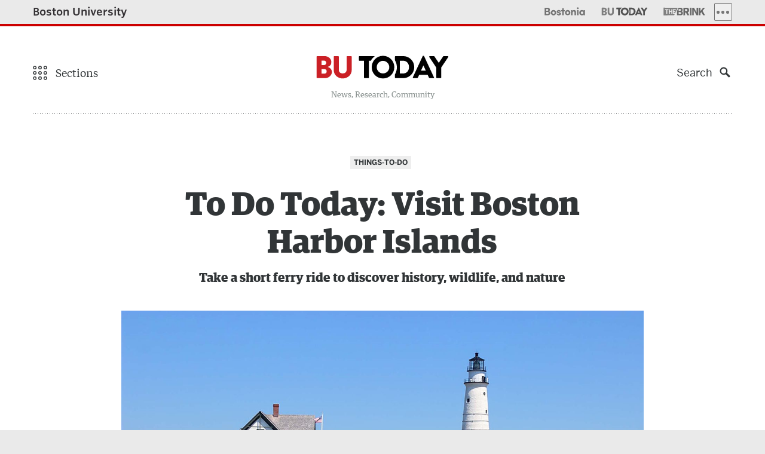

--- FILE ---
content_type: text/html; charset=UTF-8
request_url: https://www.bu.edu/articles/2022/visit-boston-harbor-islands/
body_size: 204541
content:
<!DOCTYPE html>
<!--[if lt IE 7]>     <html class="no-js ie lt-ie9 lt-ie8 lt-ie7"  lang="en"> <![endif]-->
<!--[if IE 7]>        <html class="no-js ie lt-ie9 lt-ie8"  lang="en"> <![endif]-->
<!--[if IE 8]>        <html class="no-js ie lt-ie9"  lang="en"> <![endif]-->
<!--[if IE 9]>        <html class="no-js ie ie9"  lang="en"> <![endif]-->
<!--[if gt IE 9]><!--><html class="no-js"  lang="en"><!--<![endif]-->
<head>
	<meta charset="UTF-8" />
	<meta http-equiv="X-UA-Compatible" content="IE=edge,chrome=1" /><script type="text/javascript">(window.NREUM||(NREUM={})).init={privacy:{cookies_enabled:true},ajax:{deny_list:[]},feature_flags:["soft_nav"]};(window.NREUM||(NREUM={})).loader_config={xpid:"UgUAV1RQGwQCVVNXAwY=",licenseKey:"b19c58809e",applicationID:"7212547",browserID:"7212556"};;/*! For license information please see nr-loader-full-1.308.0.min.js.LICENSE.txt */
(()=>{var e,t,r={384:(e,t,r)=>{"use strict";r.d(t,{NT:()=>a,US:()=>u,Zm:()=>o,bQ:()=>d,dV:()=>c,pV:()=>l});var n=r(6154),i=r(1863),s=r(1910);const a={beacon:"bam.nr-data.net",errorBeacon:"bam.nr-data.net"};function o(){return n.gm.NREUM||(n.gm.NREUM={}),void 0===n.gm.newrelic&&(n.gm.newrelic=n.gm.NREUM),n.gm.NREUM}function c(){let e=o();return e.o||(e.o={ST:n.gm.setTimeout,SI:n.gm.setImmediate||n.gm.setInterval,CT:n.gm.clearTimeout,XHR:n.gm.XMLHttpRequest,REQ:n.gm.Request,EV:n.gm.Event,PR:n.gm.Promise,MO:n.gm.MutationObserver,FETCH:n.gm.fetch,WS:n.gm.WebSocket},(0,s.i)(...Object.values(e.o))),e}function d(e,t){let r=o();r.initializedAgents??={},t.initializedAt={ms:(0,i.t)(),date:new Date},r.initializedAgents[e]=t}function u(e,t){o()[e]=t}function l(){return function(){let e=o();const t=e.info||{};e.info={beacon:a.beacon,errorBeacon:a.errorBeacon,...t}}(),function(){let e=o();const t=e.init||{};e.init={...t}}(),c(),function(){let e=o();const t=e.loader_config||{};e.loader_config={...t}}(),o()}},782:(e,t,r)=>{"use strict";r.d(t,{T:()=>n});const n=r(860).K7.pageViewTiming},860:(e,t,r)=>{"use strict";r.d(t,{$J:()=>u,K7:()=>c,P3:()=>d,XX:()=>i,Yy:()=>o,df:()=>s,qY:()=>n,v4:()=>a});const n="events",i="jserrors",s="browser/blobs",a="rum",o="browser/logs",c={ajax:"ajax",genericEvents:"generic_events",jserrors:i,logging:"logging",metrics:"metrics",pageAction:"page_action",pageViewEvent:"page_view_event",pageViewTiming:"page_view_timing",sessionReplay:"session_replay",sessionTrace:"session_trace",softNav:"soft_navigations",spa:"spa"},d={[c.pageViewEvent]:1,[c.pageViewTiming]:2,[c.metrics]:3,[c.jserrors]:4,[c.spa]:5,[c.ajax]:6,[c.sessionTrace]:7,[c.softNav]:8,[c.sessionReplay]:9,[c.logging]:10,[c.genericEvents]:11},u={[c.pageViewEvent]:a,[c.pageViewTiming]:n,[c.ajax]:n,[c.spa]:n,[c.softNav]:n,[c.metrics]:i,[c.jserrors]:i,[c.sessionTrace]:s,[c.sessionReplay]:s,[c.logging]:o,[c.genericEvents]:"ins"}},944:(e,t,r)=>{"use strict";r.d(t,{R:()=>i});var n=r(3241);function i(e,t){"function"==typeof console.debug&&(console.debug("New Relic Warning: https://github.com/newrelic/newrelic-browser-agent/blob/main/docs/warning-codes.md#".concat(e),t),(0,n.W)({agentIdentifier:null,drained:null,type:"data",name:"warn",feature:"warn",data:{code:e,secondary:t}}))}},993:(e,t,r)=>{"use strict";r.d(t,{A$:()=>s,ET:()=>a,TZ:()=>o,p_:()=>i});var n=r(860);const i={ERROR:"ERROR",WARN:"WARN",INFO:"INFO",DEBUG:"DEBUG",TRACE:"TRACE"},s={OFF:0,ERROR:1,WARN:2,INFO:3,DEBUG:4,TRACE:5},a="log",o=n.K7.logging},1541:(e,t,r)=>{"use strict";r.d(t,{U:()=>i,f:()=>n});const n={MFE:"MFE",BA:"BA"};function i(e,t){if(2!==t?.harvestEndpointVersion)return{};const r=t.agentRef.runtime.appMetadata.agents[0].entityGuid;return e?{"source.id":e.id,"source.name":e.name,"source.type":e.type,"parent.id":e.parent?.id||r,"parent.type":e.parent?.type||n.BA}:{"entity.guid":r,appId:t.agentRef.info.applicationID}}},1687:(e,t,r)=>{"use strict";r.d(t,{Ak:()=>d,Ze:()=>h,x3:()=>u});var n=r(3241),i=r(7836),s=r(3606),a=r(860),o=r(2646);const c={};function d(e,t){const r={staged:!1,priority:a.P3[t]||0};l(e),c[e].get(t)||c[e].set(t,r)}function u(e,t){e&&c[e]&&(c[e].get(t)&&c[e].delete(t),p(e,t,!1),c[e].size&&f(e))}function l(e){if(!e)throw new Error("agentIdentifier required");c[e]||(c[e]=new Map)}function h(e="",t="feature",r=!1){if(l(e),!e||!c[e].get(t)||r)return p(e,t);c[e].get(t).staged=!0,f(e)}function f(e){const t=Array.from(c[e]);t.every(([e,t])=>t.staged)&&(t.sort((e,t)=>e[1].priority-t[1].priority),t.forEach(([t])=>{c[e].delete(t),p(e,t)}))}function p(e,t,r=!0){const a=e?i.ee.get(e):i.ee,c=s.i.handlers;if(!a.aborted&&a.backlog&&c){if((0,n.W)({agentIdentifier:e,type:"lifecycle",name:"drain",feature:t}),r){const e=a.backlog[t],r=c[t];if(r){for(let t=0;e&&t<e.length;++t)g(e[t],r);Object.entries(r).forEach(([e,t])=>{Object.values(t||{}).forEach(t=>{t[0]?.on&&t[0]?.context()instanceof o.y&&t[0].on(e,t[1])})})}}a.isolatedBacklog||delete c[t],a.backlog[t]=null,a.emit("drain-"+t,[])}}function g(e,t){var r=e[1];Object.values(t[r]||{}).forEach(t=>{var r=e[0];if(t[0]===r){var n=t[1],i=e[3],s=e[2];n.apply(i,s)}})}},1738:(e,t,r)=>{"use strict";r.d(t,{U:()=>f,Y:()=>h});var n=r(3241),i=r(9908),s=r(1863),a=r(944),o=r(5701),c=r(3969),d=r(8362),u=r(860),l=r(4261);function h(e,t,r,s){const h=s||r;!h||h[e]&&h[e]!==d.d.prototype[e]||(h[e]=function(){(0,i.p)(c.xV,["API/"+e+"/called"],void 0,u.K7.metrics,r.ee),(0,n.W)({agentIdentifier:r.agentIdentifier,drained:!!o.B?.[r.agentIdentifier],type:"data",name:"api",feature:l.Pl+e,data:{}});try{return t.apply(this,arguments)}catch(e){(0,a.R)(23,e)}})}function f(e,t,r,n,a){const o=e.info;null===r?delete o.jsAttributes[t]:o.jsAttributes[t]=r,(a||null===r)&&(0,i.p)(l.Pl+n,[(0,s.t)(),t,r],void 0,"session",e.ee)}},1741:(e,t,r)=>{"use strict";r.d(t,{W:()=>s});var n=r(944),i=r(4261);class s{#e(e,...t){if(this[e]!==s.prototype[e])return this[e](...t);(0,n.R)(35,e)}addPageAction(e,t){return this.#e(i.hG,e,t)}register(e){return this.#e(i.eY,e)}recordCustomEvent(e,t){return this.#e(i.fF,e,t)}setPageViewName(e,t){return this.#e(i.Fw,e,t)}setCustomAttribute(e,t,r){return this.#e(i.cD,e,t,r)}noticeError(e,t){return this.#e(i.o5,e,t)}setUserId(e,t=!1){return this.#e(i.Dl,e,t)}setApplicationVersion(e){return this.#e(i.nb,e)}setErrorHandler(e){return this.#e(i.bt,e)}addRelease(e,t){return this.#e(i.k6,e,t)}log(e,t){return this.#e(i.$9,e,t)}start(){return this.#e(i.d3)}finished(e){return this.#e(i.BL,e)}recordReplay(){return this.#e(i.CH)}pauseReplay(){return this.#e(i.Tb)}addToTrace(e){return this.#e(i.U2,e)}setCurrentRouteName(e){return this.#e(i.PA,e)}interaction(e){return this.#e(i.dT,e)}wrapLogger(e,t,r){return this.#e(i.Wb,e,t,r)}measure(e,t){return this.#e(i.V1,e,t)}consent(e){return this.#e(i.Pv,e)}}},1863:(e,t,r)=>{"use strict";function n(){return Math.floor(performance.now())}r.d(t,{t:()=>n})},1910:(e,t,r)=>{"use strict";r.d(t,{i:()=>s});var n=r(944);const i=new Map;function s(...e){return e.every(e=>{if(i.has(e))return i.get(e);const t="function"==typeof e?e.toString():"",r=t.includes("[native code]"),s=t.includes("nrWrapper");return r||s||(0,n.R)(64,e?.name||t),i.set(e,r),r})}},2555:(e,t,r)=>{"use strict";r.d(t,{D:()=>o,f:()=>a});var n=r(384),i=r(8122);const s={beacon:n.NT.beacon,errorBeacon:n.NT.errorBeacon,licenseKey:void 0,applicationID:void 0,sa:void 0,queueTime:void 0,applicationTime:void 0,ttGuid:void 0,user:void 0,account:void 0,product:void 0,extra:void 0,jsAttributes:{},userAttributes:void 0,atts:void 0,transactionName:void 0,tNamePlain:void 0};function a(e){try{return!!e.licenseKey&&!!e.errorBeacon&&!!e.applicationID}catch(e){return!1}}const o=e=>(0,i.a)(e,s)},2614:(e,t,r)=>{"use strict";r.d(t,{BB:()=>a,H3:()=>n,g:()=>d,iL:()=>c,tS:()=>o,uh:()=>i,wk:()=>s});const n="NRBA",i="SESSION",s=144e5,a=18e5,o={STARTED:"session-started",PAUSE:"session-pause",RESET:"session-reset",RESUME:"session-resume",UPDATE:"session-update"},c={SAME_TAB:"same-tab",CROSS_TAB:"cross-tab"},d={OFF:0,FULL:1,ERROR:2}},2646:(e,t,r)=>{"use strict";r.d(t,{y:()=>n});class n{constructor(e){this.contextId=e}}},2843:(e,t,r)=>{"use strict";r.d(t,{G:()=>s,u:()=>i});var n=r(3878);function i(e,t=!1,r,i){(0,n.DD)("visibilitychange",function(){if(t)return void("hidden"===document.visibilityState&&e());e(document.visibilityState)},r,i)}function s(e,t,r){(0,n.sp)("pagehide",e,t,r)}},3241:(e,t,r)=>{"use strict";r.d(t,{W:()=>s});var n=r(6154);const i="newrelic";function s(e={}){try{n.gm.dispatchEvent(new CustomEvent(i,{detail:e}))}catch(e){}}},3304:(e,t,r)=>{"use strict";r.d(t,{A:()=>s});var n=r(7836);const i=()=>{const e=new WeakSet;return(t,r)=>{if("object"==typeof r&&null!==r){if(e.has(r))return;e.add(r)}return r}};function s(e){try{return JSON.stringify(e,i())??""}catch(e){try{n.ee.emit("internal-error",[e])}catch(e){}return""}}},3333:(e,t,r)=>{"use strict";r.d(t,{$v:()=>u,TZ:()=>n,Xh:()=>c,Zp:()=>i,kd:()=>d,mq:()=>o,nf:()=>a,qN:()=>s});const n=r(860).K7.genericEvents,i=["auxclick","click","copy","keydown","paste","scrollend"],s=["focus","blur"],a=4,o=1e3,c=2e3,d=["PageAction","UserAction","BrowserPerformance"],u={RESOURCES:"experimental.resources",REGISTER:"register"}},3434:(e,t,r)=>{"use strict";r.d(t,{Jt:()=>s,YM:()=>d});var n=r(7836),i=r(5607);const s="nr@original:".concat(i.W),a=50;var o=Object.prototype.hasOwnProperty,c=!1;function d(e,t){return e||(e=n.ee),r.inPlace=function(e,t,n,i,s){n||(n="");const a="-"===n.charAt(0);for(let o=0;o<t.length;o++){const c=t[o],d=e[c];l(d)||(e[c]=r(d,a?c+n:n,i,c,s))}},r.flag=s,r;function r(t,r,n,c,d){return l(t)?t:(r||(r=""),nrWrapper[s]=t,function(e,t,r){if(Object.defineProperty&&Object.keys)try{return Object.keys(e).forEach(function(r){Object.defineProperty(t,r,{get:function(){return e[r]},set:function(t){return e[r]=t,t}})}),t}catch(e){u([e],r)}for(var n in e)o.call(e,n)&&(t[n]=e[n])}(t,nrWrapper,e),nrWrapper);function nrWrapper(){var s,o,l,h;let f;try{o=this,s=[...arguments],l="function"==typeof n?n(s,o):n||{}}catch(t){u([t,"",[s,o,c],l],e)}i(r+"start",[s,o,c],l,d);const p=performance.now();let g;try{return h=t.apply(o,s),g=performance.now(),h}catch(e){throw g=performance.now(),i(r+"err",[s,o,e],l,d),f=e,f}finally{const e=g-p,t={start:p,end:g,duration:e,isLongTask:e>=a,methodName:c,thrownError:f};t.isLongTask&&i("long-task",[t,o],l,d),i(r+"end",[s,o,h],l,d)}}}function i(r,n,i,s){if(!c||t){var a=c;c=!0;try{e.emit(r,n,i,t,s)}catch(t){u([t,r,n,i],e)}c=a}}}function u(e,t){t||(t=n.ee);try{t.emit("internal-error",e)}catch(e){}}function l(e){return!(e&&"function"==typeof e&&e.apply&&!e[s])}},3606:(e,t,r)=>{"use strict";r.d(t,{i:()=>s});var n=r(9908);s.on=a;var i=s.handlers={};function s(e,t,r,s){a(s||n.d,i,e,t,r)}function a(e,t,r,i,s){s||(s="feature"),e||(e=n.d);var a=t[s]=t[s]||{};(a[r]=a[r]||[]).push([e,i])}},3738:(e,t,r)=>{"use strict";r.d(t,{He:()=>i,Kp:()=>o,Lc:()=>d,Rz:()=>u,TZ:()=>n,bD:()=>s,d3:()=>a,jx:()=>l,sl:()=>h,uP:()=>c});const n=r(860).K7.sessionTrace,i="bstResource",s="resource",a="-start",o="-end",c="fn"+a,d="fn"+o,u="pushState",l=1e3,h=3e4},3785:(e,t,r)=>{"use strict";r.d(t,{R:()=>c,b:()=>d});var n=r(9908),i=r(1863),s=r(860),a=r(3969),o=r(993);function c(e,t,r={},c=o.p_.INFO,d=!0,u,l=(0,i.t)()){(0,n.p)(a.xV,["API/logging/".concat(c.toLowerCase(),"/called")],void 0,s.K7.metrics,e),(0,n.p)(o.ET,[l,t,r,c,d,u],void 0,s.K7.logging,e)}function d(e){return"string"==typeof e&&Object.values(o.p_).some(t=>t===e.toUpperCase().trim())}},3878:(e,t,r)=>{"use strict";function n(e,t){return{capture:e,passive:!1,signal:t}}function i(e,t,r=!1,i){window.addEventListener(e,t,n(r,i))}function s(e,t,r=!1,i){document.addEventListener(e,t,n(r,i))}r.d(t,{DD:()=>s,jT:()=>n,sp:()=>i})},3969:(e,t,r)=>{"use strict";r.d(t,{TZ:()=>n,XG:()=>o,rs:()=>i,xV:()=>a,z_:()=>s});const n=r(860).K7.metrics,i="sm",s="cm",a="storeSupportabilityMetrics",o="storeEventMetrics"},4234:(e,t,r)=>{"use strict";r.d(t,{W:()=>s});var n=r(7836),i=r(1687);class s{constructor(e,t){this.agentIdentifier=e,this.ee=n.ee.get(e),this.featureName=t,this.blocked=!1}deregisterDrain(){(0,i.x3)(this.agentIdentifier,this.featureName)}}},4261:(e,t,r)=>{"use strict";r.d(t,{$9:()=>d,BL:()=>o,CH:()=>f,Dl:()=>w,Fw:()=>y,PA:()=>m,Pl:()=>n,Pv:()=>T,Tb:()=>l,U2:()=>s,V1:()=>E,Wb:()=>x,bt:()=>b,cD:()=>v,d3:()=>R,dT:()=>c,eY:()=>p,fF:()=>h,hG:()=>i,k6:()=>a,nb:()=>g,o5:()=>u});const n="api-",i="addPageAction",s="addToTrace",a="addRelease",o="finished",c="interaction",d="log",u="noticeError",l="pauseReplay",h="recordCustomEvent",f="recordReplay",p="register",g="setApplicationVersion",m="setCurrentRouteName",v="setCustomAttribute",b="setErrorHandler",y="setPageViewName",w="setUserId",R="start",x="wrapLogger",E="measure",T="consent"},5205:(e,t,r)=>{"use strict";r.d(t,{j:()=>S});var n=r(384),i=r(1741);var s=r(2555),a=r(3333);const o=e=>{if(!e||"string"!=typeof e)return!1;try{document.createDocumentFragment().querySelector(e)}catch{return!1}return!0};var c=r(2614),d=r(944),u=r(8122);const l="[data-nr-mask]",h=e=>(0,u.a)(e,(()=>{const e={feature_flags:[],experimental:{allow_registered_children:!1,resources:!1},mask_selector:"*",block_selector:"[data-nr-block]",mask_input_options:{color:!1,date:!1,"datetime-local":!1,email:!1,month:!1,number:!1,range:!1,search:!1,tel:!1,text:!1,time:!1,url:!1,week:!1,textarea:!1,select:!1,password:!0}};return{ajax:{deny_list:void 0,block_internal:!0,enabled:!0,autoStart:!0},api:{get allow_registered_children(){return e.feature_flags.includes(a.$v.REGISTER)||e.experimental.allow_registered_children},set allow_registered_children(t){e.experimental.allow_registered_children=t},duplicate_registered_data:!1},browser_consent_mode:{enabled:!1},distributed_tracing:{enabled:void 0,exclude_newrelic_header:void 0,cors_use_newrelic_header:void 0,cors_use_tracecontext_headers:void 0,allowed_origins:void 0},get feature_flags(){return e.feature_flags},set feature_flags(t){e.feature_flags=t},generic_events:{enabled:!0,autoStart:!0},harvest:{interval:30},jserrors:{enabled:!0,autoStart:!0},logging:{enabled:!0,autoStart:!0},metrics:{enabled:!0,autoStart:!0},obfuscate:void 0,page_action:{enabled:!0},page_view_event:{enabled:!0,autoStart:!0},page_view_timing:{enabled:!0,autoStart:!0},performance:{capture_marks:!1,capture_measures:!1,capture_detail:!0,resources:{get enabled(){return e.feature_flags.includes(a.$v.RESOURCES)||e.experimental.resources},set enabled(t){e.experimental.resources=t},asset_types:[],first_party_domains:[],ignore_newrelic:!0}},privacy:{cookies_enabled:!0},proxy:{assets:void 0,beacon:void 0},session:{expiresMs:c.wk,inactiveMs:c.BB},session_replay:{autoStart:!0,enabled:!1,preload:!1,sampling_rate:10,error_sampling_rate:100,collect_fonts:!1,inline_images:!1,fix_stylesheets:!0,mask_all_inputs:!0,get mask_text_selector(){return e.mask_selector},set mask_text_selector(t){o(t)?e.mask_selector="".concat(t,",").concat(l):""===t||null===t?e.mask_selector=l:(0,d.R)(5,t)},get block_class(){return"nr-block"},get ignore_class(){return"nr-ignore"},get mask_text_class(){return"nr-mask"},get block_selector(){return e.block_selector},set block_selector(t){o(t)?e.block_selector+=",".concat(t):""!==t&&(0,d.R)(6,t)},get mask_input_options(){return e.mask_input_options},set mask_input_options(t){t&&"object"==typeof t?e.mask_input_options={...t,password:!0}:(0,d.R)(7,t)}},session_trace:{enabled:!0,autoStart:!0},soft_navigations:{enabled:!0,autoStart:!0},spa:{enabled:!0,autoStart:!0},ssl:void 0,user_actions:{enabled:!0,elementAttributes:["id","className","tagName","type"]}}})());var f=r(6154),p=r(9324);let g=0;const m={buildEnv:p.F3,distMethod:p.Xs,version:p.xv,originTime:f.WN},v={consented:!1},b={appMetadata:{},get consented(){return this.session?.state?.consent||v.consented},set consented(e){v.consented=e},customTransaction:void 0,denyList:void 0,disabled:!1,harvester:void 0,isolatedBacklog:!1,isRecording:!1,loaderType:void 0,maxBytes:3e4,obfuscator:void 0,onerror:void 0,ptid:void 0,releaseIds:{},session:void 0,timeKeeper:void 0,registeredEntities:[],jsAttributesMetadata:{bytes:0},get harvestCount(){return++g}},y=e=>{const t=(0,u.a)(e,b),r=Object.keys(m).reduce((e,t)=>(e[t]={value:m[t],writable:!1,configurable:!0,enumerable:!0},e),{});return Object.defineProperties(t,r)};var w=r(5701);const R=e=>{const t=e.startsWith("http");e+="/",r.p=t?e:"https://"+e};var x=r(7836),E=r(3241);const T={accountID:void 0,trustKey:void 0,agentID:void 0,licenseKey:void 0,applicationID:void 0,xpid:void 0},A=e=>(0,u.a)(e,T),_=new Set;function S(e,t={},r,a){let{init:o,info:c,loader_config:d,runtime:u={},exposed:l=!0}=t;if(!c){const e=(0,n.pV)();o=e.init,c=e.info,d=e.loader_config}e.init=h(o||{}),e.loader_config=A(d||{}),c.jsAttributes??={},f.bv&&(c.jsAttributes.isWorker=!0),e.info=(0,s.D)(c);const p=e.init,g=[c.beacon,c.errorBeacon];_.has(e.agentIdentifier)||(p.proxy.assets&&(R(p.proxy.assets),g.push(p.proxy.assets)),p.proxy.beacon&&g.push(p.proxy.beacon),e.beacons=[...g],function(e){const t=(0,n.pV)();Object.getOwnPropertyNames(i.W.prototype).forEach(r=>{const n=i.W.prototype[r];if("function"!=typeof n||"constructor"===n)return;let s=t[r];e[r]&&!1!==e.exposed&&"micro-agent"!==e.runtime?.loaderType&&(t[r]=(...t)=>{const n=e[r](...t);return s?s(...t):n})})}(e),(0,n.US)("activatedFeatures",w.B)),u.denyList=[...p.ajax.deny_list||[],...p.ajax.block_internal?g:[]],u.ptid=e.agentIdentifier,u.loaderType=r,e.runtime=y(u),_.has(e.agentIdentifier)||(e.ee=x.ee.get(e.agentIdentifier),e.exposed=l,(0,E.W)({agentIdentifier:e.agentIdentifier,drained:!!w.B?.[e.agentIdentifier],type:"lifecycle",name:"initialize",feature:void 0,data:e.config})),_.add(e.agentIdentifier)}},5270:(e,t,r)=>{"use strict";r.d(t,{Aw:()=>a,SR:()=>s,rF:()=>o});var n=r(384),i=r(7767);function s(e){return!!(0,n.dV)().o.MO&&(0,i.V)(e)&&!0===e?.session_trace.enabled}function a(e){return!0===e?.session_replay.preload&&s(e)}function o(e,t){try{if("string"==typeof t?.type){if("password"===t.type.toLowerCase())return"*".repeat(e?.length||0);if(void 0!==t?.dataset?.nrUnmask||t?.classList?.contains("nr-unmask"))return e}}catch(e){}return"string"==typeof e?e.replace(/[\S]/g,"*"):"*".repeat(e?.length||0)}},5289:(e,t,r)=>{"use strict";r.d(t,{GG:()=>a,Qr:()=>c,sB:()=>o});var n=r(3878),i=r(6389);function s(){return"undefined"==typeof document||"complete"===document.readyState}function a(e,t){if(s())return e();const r=(0,i.J)(e),a=setInterval(()=>{s()&&(clearInterval(a),r())},500);(0,n.sp)("load",r,t)}function o(e){if(s())return e();(0,n.DD)("DOMContentLoaded",e)}function c(e){if(s())return e();(0,n.sp)("popstate",e)}},5607:(e,t,r)=>{"use strict";r.d(t,{W:()=>n});const n=(0,r(9566).bz)()},5701:(e,t,r)=>{"use strict";r.d(t,{B:()=>s,t:()=>a});var n=r(3241);const i=new Set,s={};function a(e,t){const r=t.agentIdentifier;s[r]??={},e&&"object"==typeof e&&(i.has(r)||(t.ee.emit("rumresp",[e]),s[r]=e,i.add(r),(0,n.W)({agentIdentifier:r,loaded:!0,drained:!0,type:"lifecycle",name:"load",feature:void 0,data:e})))}},6154:(e,t,r)=>{"use strict";r.d(t,{OF:()=>d,RI:()=>i,WN:()=>h,bv:()=>s,eN:()=>f,gm:()=>a,lR:()=>l,m:()=>c,mw:()=>o,sb:()=>u});var n=r(1863);const i="undefined"!=typeof window&&!!window.document,s="undefined"!=typeof WorkerGlobalScope&&("undefined"!=typeof self&&self instanceof WorkerGlobalScope&&self.navigator instanceof WorkerNavigator||"undefined"!=typeof globalThis&&globalThis instanceof WorkerGlobalScope&&globalThis.navigator instanceof WorkerNavigator),a=i?window:"undefined"!=typeof WorkerGlobalScope&&("undefined"!=typeof self&&self instanceof WorkerGlobalScope&&self||"undefined"!=typeof globalThis&&globalThis instanceof WorkerGlobalScope&&globalThis),o=Boolean("hidden"===a?.document?.visibilityState),c=""+a?.location,d=/iPad|iPhone|iPod/.test(a.navigator?.userAgent),u=d&&"undefined"==typeof SharedWorker,l=(()=>{const e=a.navigator?.userAgent?.match(/Firefox[/\s](\d+\.\d+)/);return Array.isArray(e)&&e.length>=2?+e[1]:0})(),h=Date.now()-(0,n.t)(),f=()=>"undefined"!=typeof PerformanceNavigationTiming&&a?.performance?.getEntriesByType("navigation")?.[0]?.responseStart},6344:(e,t,r)=>{"use strict";r.d(t,{BB:()=>u,Qb:()=>l,TZ:()=>i,Ug:()=>a,Vh:()=>s,_s:()=>o,bc:()=>d,yP:()=>c});var n=r(2614);const i=r(860).K7.sessionReplay,s="errorDuringReplay",a=.12,o={DomContentLoaded:0,Load:1,FullSnapshot:2,IncrementalSnapshot:3,Meta:4,Custom:5},c={[n.g.ERROR]:15e3,[n.g.FULL]:3e5,[n.g.OFF]:0},d={RESET:{message:"Session was reset",sm:"Reset"},IMPORT:{message:"Recorder failed to import",sm:"Import"},TOO_MANY:{message:"429: Too Many Requests",sm:"Too-Many"},TOO_BIG:{message:"Payload was too large",sm:"Too-Big"},CROSS_TAB:{message:"Session Entity was set to OFF on another tab",sm:"Cross-Tab"},ENTITLEMENTS:{message:"Session Replay is not allowed and will not be started",sm:"Entitlement"}},u=5e3,l={API:"api",RESUME:"resume",SWITCH_TO_FULL:"switchToFull",INITIALIZE:"initialize",PRELOAD:"preload"}},6389:(e,t,r)=>{"use strict";function n(e,t=500,r={}){const n=r?.leading||!1;let i;return(...r)=>{n&&void 0===i&&(e.apply(this,r),i=setTimeout(()=>{i=clearTimeout(i)},t)),n||(clearTimeout(i),i=setTimeout(()=>{e.apply(this,r)},t))}}function i(e){let t=!1;return(...r)=>{t||(t=!0,e.apply(this,r))}}r.d(t,{J:()=>i,s:()=>n})},6630:(e,t,r)=>{"use strict";r.d(t,{T:()=>n});const n=r(860).K7.pageViewEvent},6774:(e,t,r)=>{"use strict";r.d(t,{T:()=>n});const n=r(860).K7.jserrors},7295:(e,t,r)=>{"use strict";r.d(t,{Xv:()=>a,gX:()=>i,iW:()=>s});var n=[];function i(e){if(!e||s(e))return!1;if(0===n.length)return!0;if("*"===n[0].hostname)return!1;for(var t=0;t<n.length;t++){var r=n[t];if(r.hostname.test(e.hostname)&&r.pathname.test(e.pathname))return!1}return!0}function s(e){return void 0===e.hostname}function a(e){if(n=[],e&&e.length)for(var t=0;t<e.length;t++){let r=e[t];if(!r)continue;if("*"===r)return void(n=[{hostname:"*"}]);0===r.indexOf("http://")?r=r.substring(7):0===r.indexOf("https://")&&(r=r.substring(8));const i=r.indexOf("/");let s,a;i>0?(s=r.substring(0,i),a=r.substring(i)):(s=r,a="*");let[c]=s.split(":");n.push({hostname:o(c),pathname:o(a,!0)})}}function o(e,t=!1){const r=e.replace(/[.+?^${}()|[\]\\]/g,e=>"\\"+e).replace(/\*/g,".*?");return new RegExp((t?"^":"")+r+"$")}},7485:(e,t,r)=>{"use strict";r.d(t,{D:()=>i});var n=r(6154);function i(e){if(0===(e||"").indexOf("data:"))return{protocol:"data"};try{const t=new URL(e,location.href),r={port:t.port,hostname:t.hostname,pathname:t.pathname,search:t.search,protocol:t.protocol.slice(0,t.protocol.indexOf(":")),sameOrigin:t.protocol===n.gm?.location?.protocol&&t.host===n.gm?.location?.host};return r.port&&""!==r.port||("http:"===t.protocol&&(r.port="80"),"https:"===t.protocol&&(r.port="443")),r.pathname&&""!==r.pathname?r.pathname.startsWith("/")||(r.pathname="/".concat(r.pathname)):r.pathname="/",r}catch(e){return{}}}},7699:(e,t,r)=>{"use strict";r.d(t,{It:()=>s,KC:()=>o,No:()=>i,qh:()=>a});var n=r(860);const i=16e3,s=1e6,a="SESSION_ERROR",o={[n.K7.logging]:!0,[n.K7.genericEvents]:!1,[n.K7.jserrors]:!1,[n.K7.ajax]:!1}},7767:(e,t,r)=>{"use strict";r.d(t,{V:()=>i});var n=r(6154);const i=e=>n.RI&&!0===e?.privacy.cookies_enabled},7836:(e,t,r)=>{"use strict";r.d(t,{P:()=>o,ee:()=>c});var n=r(384),i=r(8990),s=r(2646),a=r(5607);const o="nr@context:".concat(a.W),c=function e(t,r){var n={},a={},u={},l=!1;try{l=16===r.length&&d.initializedAgents?.[r]?.runtime.isolatedBacklog}catch(e){}var h={on:p,addEventListener:p,removeEventListener:function(e,t){var r=n[e];if(!r)return;for(var i=0;i<r.length;i++)r[i]===t&&r.splice(i,1)},emit:function(e,r,n,i,s){!1!==s&&(s=!0);if(c.aborted&&!i)return;t&&s&&t.emit(e,r,n);var o=f(n);g(e).forEach(e=>{e.apply(o,r)});var d=v()[a[e]];d&&d.push([h,e,r,o]);return o},get:m,listeners:g,context:f,buffer:function(e,t){const r=v();if(t=t||"feature",h.aborted)return;Object.entries(e||{}).forEach(([e,n])=>{a[n]=t,t in r||(r[t]=[])})},abort:function(){h._aborted=!0,Object.keys(h.backlog).forEach(e=>{delete h.backlog[e]})},isBuffering:function(e){return!!v()[a[e]]},debugId:r,backlog:l?{}:t&&"object"==typeof t.backlog?t.backlog:{},isolatedBacklog:l};return Object.defineProperty(h,"aborted",{get:()=>{let e=h._aborted||!1;return e||(t&&(e=t.aborted),e)}}),h;function f(e){return e&&e instanceof s.y?e:e?(0,i.I)(e,o,()=>new s.y(o)):new s.y(o)}function p(e,t){n[e]=g(e).concat(t)}function g(e){return n[e]||[]}function m(t){return u[t]=u[t]||e(h,t)}function v(){return h.backlog}}(void 0,"globalEE"),d=(0,n.Zm)();d.ee||(d.ee=c)},8122:(e,t,r)=>{"use strict";r.d(t,{a:()=>i});var n=r(944);function i(e,t){try{if(!e||"object"!=typeof e)return(0,n.R)(3);if(!t||"object"!=typeof t)return(0,n.R)(4);const r=Object.create(Object.getPrototypeOf(t),Object.getOwnPropertyDescriptors(t)),s=0===Object.keys(r).length?e:r;for(let a in s)if(void 0!==e[a])try{if(null===e[a]){r[a]=null;continue}Array.isArray(e[a])&&Array.isArray(t[a])?r[a]=Array.from(new Set([...e[a],...t[a]])):"object"==typeof e[a]&&"object"==typeof t[a]?r[a]=i(e[a],t[a]):r[a]=e[a]}catch(e){r[a]||(0,n.R)(1,e)}return r}catch(e){(0,n.R)(2,e)}}},8139:(e,t,r)=>{"use strict";r.d(t,{u:()=>h});var n=r(7836),i=r(3434),s=r(8990),a=r(6154);const o={},c=a.gm.XMLHttpRequest,d="addEventListener",u="removeEventListener",l="nr@wrapped:".concat(n.P);function h(e){var t=function(e){return(e||n.ee).get("events")}(e);if(o[t.debugId]++)return t;o[t.debugId]=1;var r=(0,i.YM)(t,!0);function h(e){r.inPlace(e,[d,u],"-",p)}function p(e,t){return e[1]}return"getPrototypeOf"in Object&&(a.RI&&f(document,h),c&&f(c.prototype,h),f(a.gm,h)),t.on(d+"-start",function(e,t){var n=e[1];if(null!==n&&("function"==typeof n||"object"==typeof n)&&"newrelic"!==e[0]){var i=(0,s.I)(n,l,function(){var e={object:function(){if("function"!=typeof n.handleEvent)return;return n.handleEvent.apply(n,arguments)},function:n}[typeof n];return e?r(e,"fn-",null,e.name||"anonymous"):n});this.wrapped=e[1]=i}}),t.on(u+"-start",function(e){e[1]=this.wrapped||e[1]}),t}function f(e,t,...r){let n=e;for(;"object"==typeof n&&!Object.prototype.hasOwnProperty.call(n,d);)n=Object.getPrototypeOf(n);n&&t(n,...r)}},8362:(e,t,r)=>{"use strict";r.d(t,{d:()=>s});var n=r(9566),i=r(1741);class s extends i.W{agentIdentifier=(0,n.LA)(16)}},8374:(e,t,r)=>{r.nc=(()=>{try{return document?.currentScript?.nonce}catch(e){}return""})()},8990:(e,t,r)=>{"use strict";r.d(t,{I:()=>i});var n=Object.prototype.hasOwnProperty;function i(e,t,r){if(n.call(e,t))return e[t];var i=r();if(Object.defineProperty&&Object.keys)try{return Object.defineProperty(e,t,{value:i,writable:!0,enumerable:!1}),i}catch(e){}return e[t]=i,i}},9119:(e,t,r)=>{"use strict";r.d(t,{L:()=>s});var n=/([^?#]*)[^#]*(#[^?]*|$).*/,i=/([^?#]*)().*/;function s(e,t){return e?e.replace(t?n:i,"$1$2"):e}},9300:(e,t,r)=>{"use strict";r.d(t,{T:()=>n});const n=r(860).K7.ajax},9324:(e,t,r)=>{"use strict";r.d(t,{AJ:()=>a,F3:()=>i,Xs:()=>s,Yq:()=>o,xv:()=>n});const n="1.308.0",i="PROD",s="CDN",a="@newrelic/rrweb",o="1.0.1"},9566:(e,t,r)=>{"use strict";r.d(t,{LA:()=>o,ZF:()=>c,bz:()=>a,el:()=>d});var n=r(6154);const i="xxxxxxxx-xxxx-4xxx-yxxx-xxxxxxxxxxxx";function s(e,t){return e?15&e[t]:16*Math.random()|0}function a(){const e=n.gm?.crypto||n.gm?.msCrypto;let t,r=0;return e&&e.getRandomValues&&(t=e.getRandomValues(new Uint8Array(30))),i.split("").map(e=>"x"===e?s(t,r++).toString(16):"y"===e?(3&s()|8).toString(16):e).join("")}function o(e){const t=n.gm?.crypto||n.gm?.msCrypto;let r,i=0;t&&t.getRandomValues&&(r=t.getRandomValues(new Uint8Array(e)));const a=[];for(var o=0;o<e;o++)a.push(s(r,i++).toString(16));return a.join("")}function c(){return o(16)}function d(){return o(32)}},9908:(e,t,r)=>{"use strict";r.d(t,{d:()=>n,p:()=>i});var n=r(7836).ee.get("handle");function i(e,t,r,i,s){s?(s.buffer([e],i),s.emit(e,t,r)):(n.buffer([e],i),n.emit(e,t,r))}}},n={};function i(e){var t=n[e];if(void 0!==t)return t.exports;var s=n[e]={exports:{}};return r[e](s,s.exports,i),s.exports}i.m=r,i.d=(e,t)=>{for(var r in t)i.o(t,r)&&!i.o(e,r)&&Object.defineProperty(e,r,{enumerable:!0,get:t[r]})},i.f={},i.e=e=>Promise.all(Object.keys(i.f).reduce((t,r)=>(i.f[r](e,t),t),[])),i.u=e=>({95:"nr-full-compressor",222:"nr-full-recorder",891:"nr-full"}[e]+"-1.308.0.min.js"),i.o=(e,t)=>Object.prototype.hasOwnProperty.call(e,t),e={},t="NRBA-1.308.0.PROD:",i.l=(r,n,s,a)=>{if(e[r])e[r].push(n);else{var o,c;if(void 0!==s)for(var d=document.getElementsByTagName("script"),u=0;u<d.length;u++){var l=d[u];if(l.getAttribute("src")==r||l.getAttribute("data-webpack")==t+s){o=l;break}}if(!o){c=!0;var h={891:"sha512-fcveNDcpRQS9OweGhN4uJe88Qmg+EVyH6j/wngwL2Le0m7LYyz7q+JDx7KBxsdDF4TaPVsSmHg12T3pHwdLa7w==",222:"sha512-O8ZzdvgB4fRyt7k2Qrr4STpR+tCA2mcQEig6/dP3rRy9uEx1CTKQ6cQ7Src0361y7xS434ua+zIPo265ZpjlEg==",95:"sha512-jDWejat/6/UDex/9XjYoPPmpMPuEvBCSuCg/0tnihjbn5bh9mP3An0NzFV9T5Tc+3kKhaXaZA8UIKPAanD2+Gw=="};(o=document.createElement("script")).charset="utf-8",i.nc&&o.setAttribute("nonce",i.nc),o.setAttribute("data-webpack",t+s),o.src=r,0!==o.src.indexOf(window.location.origin+"/")&&(o.crossOrigin="anonymous"),h[a]&&(o.integrity=h[a])}e[r]=[n];var f=(t,n)=>{o.onerror=o.onload=null,clearTimeout(p);var i=e[r];if(delete e[r],o.parentNode&&o.parentNode.removeChild(o),i&&i.forEach(e=>e(n)),t)return t(n)},p=setTimeout(f.bind(null,void 0,{type:"timeout",target:o}),12e4);o.onerror=f.bind(null,o.onerror),o.onload=f.bind(null,o.onload),c&&document.head.appendChild(o)}},i.r=e=>{"undefined"!=typeof Symbol&&Symbol.toStringTag&&Object.defineProperty(e,Symbol.toStringTag,{value:"Module"}),Object.defineProperty(e,"__esModule",{value:!0})},i.p="https://js-agent.newrelic.com/",(()=>{var e={85:0,959:0};i.f.j=(t,r)=>{var n=i.o(e,t)?e[t]:void 0;if(0!==n)if(n)r.push(n[2]);else{var s=new Promise((r,i)=>n=e[t]=[r,i]);r.push(n[2]=s);var a=i.p+i.u(t),o=new Error;i.l(a,r=>{if(i.o(e,t)&&(0!==(n=e[t])&&(e[t]=void 0),n)){var s=r&&("load"===r.type?"missing":r.type),a=r&&r.target&&r.target.src;o.message="Loading chunk "+t+" failed: ("+s+": "+a+")",o.name="ChunkLoadError",o.type=s,o.request=a,n[1](o)}},"chunk-"+t,t)}};var t=(t,r)=>{var n,s,[a,o,c]=r,d=0;if(a.some(t=>0!==e[t])){for(n in o)i.o(o,n)&&(i.m[n]=o[n]);if(c)c(i)}for(t&&t(r);d<a.length;d++)s=a[d],i.o(e,s)&&e[s]&&e[s][0](),e[s]=0},r=self["webpackChunk:NRBA-1.308.0.PROD"]=self["webpackChunk:NRBA-1.308.0.PROD"]||[];r.forEach(t.bind(null,0)),r.push=t.bind(null,r.push.bind(r))})(),(()=>{"use strict";i(8374);var e=i(8362),t=i(860);const r=Object.values(t.K7);var n=i(5205);var s=i(9908),a=i(1863),o=i(4261),c=i(1738);var d=i(1687),u=i(4234),l=i(5289),h=i(6154),f=i(944),p=i(5270),g=i(7767),m=i(6389),v=i(7699);class b extends u.W{constructor(e,t){super(e.agentIdentifier,t),this.agentRef=e,this.abortHandler=void 0,this.featAggregate=void 0,this.loadedSuccessfully=void 0,this.onAggregateImported=new Promise(e=>{this.loadedSuccessfully=e}),this.deferred=Promise.resolve(),!1===e.init[this.featureName].autoStart?this.deferred=new Promise((t,r)=>{this.ee.on("manual-start-all",(0,m.J)(()=>{(0,d.Ak)(e.agentIdentifier,this.featureName),t()}))}):(0,d.Ak)(e.agentIdentifier,t)}importAggregator(e,t,r={}){if(this.featAggregate)return;const n=async()=>{let n;await this.deferred;try{if((0,g.V)(e.init)){const{setupAgentSession:t}=await i.e(891).then(i.bind(i,8766));n=t(e)}}catch(e){(0,f.R)(20,e),this.ee.emit("internal-error",[e]),(0,s.p)(v.qh,[e],void 0,this.featureName,this.ee)}try{if(!this.#t(this.featureName,n,e.init))return(0,d.Ze)(this.agentIdentifier,this.featureName),void this.loadedSuccessfully(!1);const{Aggregate:i}=await t();this.featAggregate=new i(e,r),e.runtime.harvester.initializedAggregates.push(this.featAggregate),this.loadedSuccessfully(!0)}catch(e){(0,f.R)(34,e),this.abortHandler?.(),(0,d.Ze)(this.agentIdentifier,this.featureName,!0),this.loadedSuccessfully(!1),this.ee&&this.ee.abort()}};h.RI?(0,l.GG)(()=>n(),!0):n()}#t(e,r,n){if(this.blocked)return!1;switch(e){case t.K7.sessionReplay:return(0,p.SR)(n)&&!!r;case t.K7.sessionTrace:return!!r;default:return!0}}}var y=i(6630),w=i(2614),R=i(3241);class x extends b{static featureName=y.T;constructor(e){var t;super(e,y.T),this.setupInspectionEvents(e.agentIdentifier),t=e,(0,c.Y)(o.Fw,function(e,r){"string"==typeof e&&("/"!==e.charAt(0)&&(e="/"+e),t.runtime.customTransaction=(r||"http://custom.transaction")+e,(0,s.p)(o.Pl+o.Fw,[(0,a.t)()],void 0,void 0,t.ee))},t),this.importAggregator(e,()=>i.e(891).then(i.bind(i,3718)))}setupInspectionEvents(e){const t=(t,r)=>{t&&(0,R.W)({agentIdentifier:e,timeStamp:t.timeStamp,loaded:"complete"===t.target.readyState,type:"window",name:r,data:t.target.location+""})};(0,l.sB)(e=>{t(e,"DOMContentLoaded")}),(0,l.GG)(e=>{t(e,"load")}),(0,l.Qr)(e=>{t(e,"navigate")}),this.ee.on(w.tS.UPDATE,(t,r)=>{(0,R.W)({agentIdentifier:e,type:"lifecycle",name:"session",data:r})})}}var E=i(384);class T extends e.d{constructor(e){var t;(super(),h.gm)?(this.features={},(0,E.bQ)(this.agentIdentifier,this),this.desiredFeatures=new Set(e.features||[]),this.desiredFeatures.add(x),(0,n.j)(this,e,e.loaderType||"agent"),t=this,(0,c.Y)(o.cD,function(e,r,n=!1){if("string"==typeof e){if(["string","number","boolean"].includes(typeof r)||null===r)return(0,c.U)(t,e,r,o.cD,n);(0,f.R)(40,typeof r)}else(0,f.R)(39,typeof e)},t),function(e){(0,c.Y)(o.Dl,function(t,r=!1){if("string"!=typeof t&&null!==t)return void(0,f.R)(41,typeof t);const n=e.info.jsAttributes["enduser.id"];r&&null!=n&&n!==t?(0,s.p)(o.Pl+"setUserIdAndResetSession",[t],void 0,"session",e.ee):(0,c.U)(e,"enduser.id",t,o.Dl,!0)},e)}(this),function(e){(0,c.Y)(o.nb,function(t){if("string"==typeof t||null===t)return(0,c.U)(e,"application.version",t,o.nb,!1);(0,f.R)(42,typeof t)},e)}(this),function(e){(0,c.Y)(o.d3,function(){e.ee.emit("manual-start-all")},e)}(this),function(e){(0,c.Y)(o.Pv,function(t=!0){if("boolean"==typeof t){if((0,s.p)(o.Pl+o.Pv,[t],void 0,"session",e.ee),e.runtime.consented=t,t){const t=e.features.page_view_event;t.onAggregateImported.then(e=>{const r=t.featAggregate;e&&!r.sentRum&&r.sendRum()})}}else(0,f.R)(65,typeof t)},e)}(this),this.run()):(0,f.R)(21)}get config(){return{info:this.info,init:this.init,loader_config:this.loader_config,runtime:this.runtime}}get api(){return this}run(){try{const e=function(e){const t={};return r.forEach(r=>{t[r]=!!e[r]?.enabled}),t}(this.init),n=[...this.desiredFeatures];n.sort((e,r)=>t.P3[e.featureName]-t.P3[r.featureName]),n.forEach(r=>{if(!e[r.featureName]&&r.featureName!==t.K7.pageViewEvent)return;if(r.featureName===t.K7.spa)return void(0,f.R)(67);const n=function(e){switch(e){case t.K7.ajax:return[t.K7.jserrors];case t.K7.sessionTrace:return[t.K7.ajax,t.K7.pageViewEvent];case t.K7.sessionReplay:return[t.K7.sessionTrace];case t.K7.pageViewTiming:return[t.K7.pageViewEvent];default:return[]}}(r.featureName).filter(e=>!(e in this.features));n.length>0&&(0,f.R)(36,{targetFeature:r.featureName,missingDependencies:n}),this.features[r.featureName]=new r(this)})}catch(e){(0,f.R)(22,e);for(const e in this.features)this.features[e].abortHandler?.();const t=(0,E.Zm)();delete t.initializedAgents[this.agentIdentifier]?.features,delete this.sharedAggregator;return t.ee.get(this.agentIdentifier).abort(),!1}}}var A=i(2843),_=i(782);class S extends b{static featureName=_.T;constructor(e){super(e,_.T),h.RI&&((0,A.u)(()=>(0,s.p)("docHidden",[(0,a.t)()],void 0,_.T,this.ee),!0),(0,A.G)(()=>(0,s.p)("winPagehide",[(0,a.t)()],void 0,_.T,this.ee)),this.importAggregator(e,()=>i.e(891).then(i.bind(i,9018))))}}var O=i(3969);class I extends b{static featureName=O.TZ;constructor(e){super(e,O.TZ),h.RI&&document.addEventListener("securitypolicyviolation",e=>{(0,s.p)(O.xV,["Generic/CSPViolation/Detected"],void 0,this.featureName,this.ee)}),this.importAggregator(e,()=>i.e(891).then(i.bind(i,6555)))}}var P=i(6774),k=i(3878),N=i(3304);class D{constructor(e,t,r,n,i){this.name="UncaughtError",this.message="string"==typeof e?e:(0,N.A)(e),this.sourceURL=t,this.line=r,this.column=n,this.__newrelic=i}}function j(e){return M(e)?e:new D(void 0!==e?.message?e.message:e,e?.filename||e?.sourceURL,e?.lineno||e?.line,e?.colno||e?.col,e?.__newrelic,e?.cause)}function C(e){const t="Unhandled Promise Rejection: ";if(!e?.reason)return;if(M(e.reason)){try{e.reason.message.startsWith(t)||(e.reason.message=t+e.reason.message)}catch(e){}return j(e.reason)}const r=j(e.reason);return(r.message||"").startsWith(t)||(r.message=t+r.message),r}function L(e){if(e.error instanceof SyntaxError&&!/:\d+$/.test(e.error.stack?.trim())){const t=new D(e.message,e.filename,e.lineno,e.colno,e.error.__newrelic,e.cause);return t.name=SyntaxError.name,t}return M(e.error)?e.error:j(e)}function M(e){return e instanceof Error&&!!e.stack}function B(e,r,n,i,o=(0,a.t)()){"string"==typeof e&&(e=new Error(e)),(0,s.p)("err",[e,o,!1,r,n.runtime.isRecording,void 0,i],void 0,t.K7.jserrors,n.ee),(0,s.p)("uaErr",[],void 0,t.K7.genericEvents,n.ee)}var H=i(1541),K=i(993),W=i(3785);function U(e,{customAttributes:t={},level:r=K.p_.INFO}={},n,i,s=(0,a.t)()){(0,W.R)(n.ee,e,t,r,!1,i,s)}function F(e,r,n,i,c=(0,a.t)()){(0,s.p)(o.Pl+o.hG,[c,e,r,i],void 0,t.K7.genericEvents,n.ee)}function V(e,r,n,i,c=(0,a.t)()){const{start:d,end:u,customAttributes:l}=r||{},h={customAttributes:l||{}};if("object"!=typeof h.customAttributes||"string"!=typeof e||0===e.length)return void(0,f.R)(57);const p=(e,t)=>null==e?t:"number"==typeof e?e:e instanceof PerformanceMark?e.startTime:Number.NaN;if(h.start=p(d,0),h.end=p(u,c),Number.isNaN(h.start)||Number.isNaN(h.end))(0,f.R)(57);else{if(h.duration=h.end-h.start,!(h.duration<0))return(0,s.p)(o.Pl+o.V1,[h,e,i],void 0,t.K7.genericEvents,n.ee),h;(0,f.R)(58)}}function z(e,r={},n,i,c=(0,a.t)()){(0,s.p)(o.Pl+o.fF,[c,e,r,i],void 0,t.K7.genericEvents,n.ee)}function G(e){(0,c.Y)(o.eY,function(t){return Y(e,t)},e)}function Y(e,r,n){(0,f.R)(54,"newrelic.register"),r||={},r.type=H.f.MFE,r.licenseKey||=e.info.licenseKey,r.blocked=!1,r.parent=n||{},Array.isArray(r.tags)||(r.tags=[]);const i={};r.tags.forEach(e=>{"name"!==e&&"id"!==e&&(i["source.".concat(e)]=!0)}),r.isolated??=!0;let o=()=>{};const c=e.runtime.registeredEntities;if(!r.isolated){const e=c.find(({metadata:{target:{id:e}}})=>e===r.id&&!r.isolated);if(e)return e}const d=e=>{r.blocked=!0,o=e};function u(e){return"string"==typeof e&&!!e.trim()&&e.trim().length<501||"number"==typeof e}e.init.api.allow_registered_children||d((0,m.J)(()=>(0,f.R)(55))),u(r.id)&&u(r.name)||d((0,m.J)(()=>(0,f.R)(48,r)));const l={addPageAction:(t,n={})=>g(F,[t,{...i,...n},e],r),deregister:()=>{d((0,m.J)(()=>(0,f.R)(68)))},log:(t,n={})=>g(U,[t,{...n,customAttributes:{...i,...n.customAttributes||{}}},e],r),measure:(t,n={})=>g(V,[t,{...n,customAttributes:{...i,...n.customAttributes||{}}},e],r),noticeError:(t,n={})=>g(B,[t,{...i,...n},e],r),register:(t={})=>g(Y,[e,t],l.metadata.target),recordCustomEvent:(t,n={})=>g(z,[t,{...i,...n},e],r),setApplicationVersion:e=>p("application.version",e),setCustomAttribute:(e,t)=>p(e,t),setUserId:e=>p("enduser.id",e),metadata:{customAttributes:i,target:r}},h=()=>(r.blocked&&o(),r.blocked);h()||c.push(l);const p=(e,t)=>{h()||(i[e]=t)},g=(r,n,i)=>{if(h())return;const o=(0,a.t)();(0,s.p)(O.xV,["API/register/".concat(r.name,"/called")],void 0,t.K7.metrics,e.ee);try{if(e.init.api.duplicate_registered_data&&"register"!==r.name){let e=n;if(n[1]instanceof Object){const t={"child.id":i.id,"child.type":i.type};e="customAttributes"in n[1]?[n[0],{...n[1],customAttributes:{...n[1].customAttributes,...t}},...n.slice(2)]:[n[0],{...n[1],...t},...n.slice(2)]}r(...e,void 0,o)}return r(...n,i,o)}catch(e){(0,f.R)(50,e)}};return l}class q extends b{static featureName=P.T;constructor(e){var t;super(e,P.T),t=e,(0,c.Y)(o.o5,(e,r)=>B(e,r,t),t),function(e){(0,c.Y)(o.bt,function(t){e.runtime.onerror=t},e)}(e),function(e){let t=0;(0,c.Y)(o.k6,function(e,r){++t>10||(this.runtime.releaseIds[e.slice(-200)]=(""+r).slice(-200))},e)}(e),G(e);try{this.removeOnAbort=new AbortController}catch(e){}this.ee.on("internal-error",(t,r)=>{this.abortHandler&&(0,s.p)("ierr",[j(t),(0,a.t)(),!0,{},e.runtime.isRecording,r],void 0,this.featureName,this.ee)}),h.gm.addEventListener("unhandledrejection",t=>{this.abortHandler&&(0,s.p)("err",[C(t),(0,a.t)(),!1,{unhandledPromiseRejection:1},e.runtime.isRecording],void 0,this.featureName,this.ee)},(0,k.jT)(!1,this.removeOnAbort?.signal)),h.gm.addEventListener("error",t=>{this.abortHandler&&(0,s.p)("err",[L(t),(0,a.t)(),!1,{},e.runtime.isRecording],void 0,this.featureName,this.ee)},(0,k.jT)(!1,this.removeOnAbort?.signal)),this.abortHandler=this.#r,this.importAggregator(e,()=>i.e(891).then(i.bind(i,2176)))}#r(){this.removeOnAbort?.abort(),this.abortHandler=void 0}}var Z=i(8990);let X=1;function J(e){const t=typeof e;return!e||"object"!==t&&"function"!==t?-1:e===h.gm?0:(0,Z.I)(e,"nr@id",function(){return X++})}function Q(e){if("string"==typeof e&&e.length)return e.length;if("object"==typeof e){if("undefined"!=typeof ArrayBuffer&&e instanceof ArrayBuffer&&e.byteLength)return e.byteLength;if("undefined"!=typeof Blob&&e instanceof Blob&&e.size)return e.size;if(!("undefined"!=typeof FormData&&e instanceof FormData))try{return(0,N.A)(e).length}catch(e){return}}}var ee=i(8139),te=i(7836),re=i(3434);const ne={},ie=["open","send"];function se(e){var t=e||te.ee;const r=function(e){return(e||te.ee).get("xhr")}(t);if(void 0===h.gm.XMLHttpRequest)return r;if(ne[r.debugId]++)return r;ne[r.debugId]=1,(0,ee.u)(t);var n=(0,re.YM)(r),i=h.gm.XMLHttpRequest,s=h.gm.MutationObserver,a=h.gm.Promise,o=h.gm.setInterval,c="readystatechange",d=["onload","onerror","onabort","onloadstart","onloadend","onprogress","ontimeout"],u=[],l=h.gm.XMLHttpRequest=function(e){const t=new i(e),s=r.context(t);try{r.emit("new-xhr",[t],s),t.addEventListener(c,(a=s,function(){var e=this;e.readyState>3&&!a.resolved&&(a.resolved=!0,r.emit("xhr-resolved",[],e)),n.inPlace(e,d,"fn-",y)}),(0,k.jT)(!1))}catch(e){(0,f.R)(15,e);try{r.emit("internal-error",[e])}catch(e){}}var a;return t};function p(e,t){n.inPlace(t,["onreadystatechange"],"fn-",y)}if(function(e,t){for(var r in e)t[r]=e[r]}(i,l),l.prototype=i.prototype,n.inPlace(l.prototype,ie,"-xhr-",y),r.on("send-xhr-start",function(e,t){p(e,t),function(e){u.push(e),s&&(g?g.then(b):o?o(b):(m=-m,v.data=m))}(t)}),r.on("open-xhr-start",p),s){var g=a&&a.resolve();if(!o&&!a){var m=1,v=document.createTextNode(m);new s(b).observe(v,{characterData:!0})}}else t.on("fn-end",function(e){e[0]&&e[0].type===c||b()});function b(){for(var e=0;e<u.length;e++)p(0,u[e]);u.length&&(u=[])}function y(e,t){return t}return r}var ae="fetch-",oe=ae+"body-",ce=["arrayBuffer","blob","json","text","formData"],de=h.gm.Request,ue=h.gm.Response,le="prototype";const he={};function fe(e){const t=function(e){return(e||te.ee).get("fetch")}(e);if(!(de&&ue&&h.gm.fetch))return t;if(he[t.debugId]++)return t;function r(e,r,n){var i=e[r];"function"==typeof i&&(e[r]=function(){var e,r=[...arguments],s={};t.emit(n+"before-start",[r],s),s[te.P]&&s[te.P].dt&&(e=s[te.P].dt);var a=i.apply(this,r);return t.emit(n+"start",[r,e],a),a.then(function(e){return t.emit(n+"end",[null,e],a),e},function(e){throw t.emit(n+"end",[e],a),e})})}return he[t.debugId]=1,ce.forEach(e=>{r(de[le],e,oe),r(ue[le],e,oe)}),r(h.gm,"fetch",ae),t.on(ae+"end",function(e,r){var n=this;if(r){var i=r.headers.get("content-length");null!==i&&(n.rxSize=i),t.emit(ae+"done",[null,r],n)}else t.emit(ae+"done",[e],n)}),t}var pe=i(7485),ge=i(9566);class me{constructor(e){this.agentRef=e}generateTracePayload(e){const t=this.agentRef.loader_config;if(!this.shouldGenerateTrace(e)||!t)return null;var r=(t.accountID||"").toString()||null,n=(t.agentID||"").toString()||null,i=(t.trustKey||"").toString()||null;if(!r||!n)return null;var s=(0,ge.ZF)(),a=(0,ge.el)(),o=Date.now(),c={spanId:s,traceId:a,timestamp:o};return(e.sameOrigin||this.isAllowedOrigin(e)&&this.useTraceContextHeadersForCors())&&(c.traceContextParentHeader=this.generateTraceContextParentHeader(s,a),c.traceContextStateHeader=this.generateTraceContextStateHeader(s,o,r,n,i)),(e.sameOrigin&&!this.excludeNewrelicHeader()||!e.sameOrigin&&this.isAllowedOrigin(e)&&this.useNewrelicHeaderForCors())&&(c.newrelicHeader=this.generateTraceHeader(s,a,o,r,n,i)),c}generateTraceContextParentHeader(e,t){return"00-"+t+"-"+e+"-01"}generateTraceContextStateHeader(e,t,r,n,i){return i+"@nr=0-1-"+r+"-"+n+"-"+e+"----"+t}generateTraceHeader(e,t,r,n,i,s){if(!("function"==typeof h.gm?.btoa))return null;var a={v:[0,1],d:{ty:"Browser",ac:n,ap:i,id:e,tr:t,ti:r}};return s&&n!==s&&(a.d.tk=s),btoa((0,N.A)(a))}shouldGenerateTrace(e){return this.agentRef.init?.distributed_tracing?.enabled&&this.isAllowedOrigin(e)}isAllowedOrigin(e){var t=!1;const r=this.agentRef.init?.distributed_tracing;if(e.sameOrigin)t=!0;else if(r?.allowed_origins instanceof Array)for(var n=0;n<r.allowed_origins.length;n++){var i=(0,pe.D)(r.allowed_origins[n]);if(e.hostname===i.hostname&&e.protocol===i.protocol&&e.port===i.port){t=!0;break}}return t}excludeNewrelicHeader(){var e=this.agentRef.init?.distributed_tracing;return!!e&&!!e.exclude_newrelic_header}useNewrelicHeaderForCors(){var e=this.agentRef.init?.distributed_tracing;return!!e&&!1!==e.cors_use_newrelic_header}useTraceContextHeadersForCors(){var e=this.agentRef.init?.distributed_tracing;return!!e&&!!e.cors_use_tracecontext_headers}}var ve=i(9300),be=i(7295);function ye(e){return"string"==typeof e?e:e instanceof(0,E.dV)().o.REQ?e.url:h.gm?.URL&&e instanceof URL?e.href:void 0}var we=["load","error","abort","timeout"],Re=we.length,xe=(0,E.dV)().o.REQ,Ee=(0,E.dV)().o.XHR;const Te="X-NewRelic-App-Data";class Ae extends b{static featureName=ve.T;constructor(e){super(e,ve.T),this.dt=new me(e),this.handler=(e,t,r,n)=>(0,s.p)(e,t,r,n,this.ee);try{const e={xmlhttprequest:"xhr",fetch:"fetch",beacon:"beacon"};h.gm?.performance?.getEntriesByType("resource").forEach(r=>{if(r.initiatorType in e&&0!==r.responseStatus){const n={status:r.responseStatus},i={rxSize:r.transferSize,duration:Math.floor(r.duration),cbTime:0};_e(n,r.name),this.handler("xhr",[n,i,r.startTime,r.responseEnd,e[r.initiatorType]],void 0,t.K7.ajax)}})}catch(e){}fe(this.ee),se(this.ee),function(e,r,n,i){function o(e){var t=this;t.totalCbs=0,t.called=0,t.cbTime=0,t.end=E,t.ended=!1,t.xhrGuids={},t.lastSize=null,t.loadCaptureCalled=!1,t.params=this.params||{},t.metrics=this.metrics||{},t.latestLongtaskEnd=0,e.addEventListener("load",function(r){T(t,e)},(0,k.jT)(!1)),h.lR||e.addEventListener("progress",function(e){t.lastSize=e.loaded},(0,k.jT)(!1))}function c(e){this.params={method:e[0]},_e(this,e[1]),this.metrics={}}function d(t,r){e.loader_config.xpid&&this.sameOrigin&&r.setRequestHeader("X-NewRelic-ID",e.loader_config.xpid);var n=i.generateTracePayload(this.parsedOrigin);if(n){var s=!1;n.newrelicHeader&&(r.setRequestHeader("newrelic",n.newrelicHeader),s=!0),n.traceContextParentHeader&&(r.setRequestHeader("traceparent",n.traceContextParentHeader),n.traceContextStateHeader&&r.setRequestHeader("tracestate",n.traceContextStateHeader),s=!0),s&&(this.dt=n)}}function u(e,t){var n=this.metrics,i=e[0],s=this;if(n&&i){var o=Q(i);o&&(n.txSize=o)}this.startTime=(0,a.t)(),this.body=i,this.listener=function(e){try{"abort"!==e.type||s.loadCaptureCalled||(s.params.aborted=!0),("load"!==e.type||s.called===s.totalCbs&&(s.onloadCalled||"function"!=typeof t.onload)&&"function"==typeof s.end)&&s.end(t)}catch(e){try{r.emit("internal-error",[e])}catch(e){}}};for(var c=0;c<Re;c++)t.addEventListener(we[c],this.listener,(0,k.jT)(!1))}function l(e,t,r){this.cbTime+=e,t?this.onloadCalled=!0:this.called+=1,this.called!==this.totalCbs||!this.onloadCalled&&"function"==typeof r.onload||"function"!=typeof this.end||this.end(r)}function f(e,t){var r=""+J(e)+!!t;this.xhrGuids&&!this.xhrGuids[r]&&(this.xhrGuids[r]=!0,this.totalCbs+=1)}function p(e,t){var r=""+J(e)+!!t;this.xhrGuids&&this.xhrGuids[r]&&(delete this.xhrGuids[r],this.totalCbs-=1)}function g(){this.endTime=(0,a.t)()}function m(e,t){t instanceof Ee&&"load"===e[0]&&r.emit("xhr-load-added",[e[1],e[2]],t)}function v(e,t){t instanceof Ee&&"load"===e[0]&&r.emit("xhr-load-removed",[e[1],e[2]],t)}function b(e,t,r){t instanceof Ee&&("onload"===r&&(this.onload=!0),("load"===(e[0]&&e[0].type)||this.onload)&&(this.xhrCbStart=(0,a.t)()))}function y(e,t){this.xhrCbStart&&r.emit("xhr-cb-time",[(0,a.t)()-this.xhrCbStart,this.onload,t],t)}function w(e){var t,r=e[1]||{};if("string"==typeof e[0]?0===(t=e[0]).length&&h.RI&&(t=""+h.gm.location.href):e[0]&&e[0].url?t=e[0].url:h.gm?.URL&&e[0]&&e[0]instanceof URL?t=e[0].href:"function"==typeof e[0].toString&&(t=e[0].toString()),"string"==typeof t&&0!==t.length){t&&(this.parsedOrigin=(0,pe.D)(t),this.sameOrigin=this.parsedOrigin.sameOrigin);var n=i.generateTracePayload(this.parsedOrigin);if(n&&(n.newrelicHeader||n.traceContextParentHeader))if(e[0]&&e[0].headers)o(e[0].headers,n)&&(this.dt=n);else{var s={};for(var a in r)s[a]=r[a];s.headers=new Headers(r.headers||{}),o(s.headers,n)&&(this.dt=n),e.length>1?e[1]=s:e.push(s)}}function o(e,t){var r=!1;return t.newrelicHeader&&(e.set("newrelic",t.newrelicHeader),r=!0),t.traceContextParentHeader&&(e.set("traceparent",t.traceContextParentHeader),t.traceContextStateHeader&&e.set("tracestate",t.traceContextStateHeader),r=!0),r}}function R(e,t){this.params={},this.metrics={},this.startTime=(0,a.t)(),this.dt=t,e.length>=1&&(this.target=e[0]),e.length>=2&&(this.opts=e[1]);var r=this.opts||{},n=this.target;_e(this,ye(n));var i=(""+(n&&n instanceof xe&&n.method||r.method||"GET")).toUpperCase();this.params.method=i,this.body=r.body,this.txSize=Q(r.body)||0}function x(e,r){if(this.endTime=(0,a.t)(),this.params||(this.params={}),(0,be.iW)(this.params))return;let i;this.params.status=r?r.status:0,"string"==typeof this.rxSize&&this.rxSize.length>0&&(i=+this.rxSize);const s={txSize:this.txSize,rxSize:i,duration:(0,a.t)()-this.startTime};n("xhr",[this.params,s,this.startTime,this.endTime,"fetch"],this,t.K7.ajax)}function E(e){const r=this.params,i=this.metrics;if(!this.ended){this.ended=!0;for(let t=0;t<Re;t++)e.removeEventListener(we[t],this.listener,!1);r.aborted||(0,be.iW)(r)||(i.duration=(0,a.t)()-this.startTime,this.loadCaptureCalled||4!==e.readyState?null==r.status&&(r.status=0):T(this,e),i.cbTime=this.cbTime,n("xhr",[r,i,this.startTime,this.endTime,"xhr"],this,t.K7.ajax))}}function T(e,n){e.params.status=n.status;var i=function(e,t){var r=e.responseType;return"json"===r&&null!==t?t:"arraybuffer"===r||"blob"===r||"json"===r?Q(e.response):"text"===r||""===r||void 0===r?Q(e.responseText):void 0}(n,e.lastSize);if(i&&(e.metrics.rxSize=i),e.sameOrigin&&n.getAllResponseHeaders().indexOf(Te)>=0){var a=n.getResponseHeader(Te);a&&((0,s.p)(O.rs,["Ajax/CrossApplicationTracing/Header/Seen"],void 0,t.K7.metrics,r),e.params.cat=a.split(", ").pop())}e.loadCaptureCalled=!0}r.on("new-xhr",o),r.on("open-xhr-start",c),r.on("open-xhr-end",d),r.on("send-xhr-start",u),r.on("xhr-cb-time",l),r.on("xhr-load-added",f),r.on("xhr-load-removed",p),r.on("xhr-resolved",g),r.on("addEventListener-end",m),r.on("removeEventListener-end",v),r.on("fn-end",y),r.on("fetch-before-start",w),r.on("fetch-start",R),r.on("fn-start",b),r.on("fetch-done",x)}(e,this.ee,this.handler,this.dt),this.importAggregator(e,()=>i.e(891).then(i.bind(i,3845)))}}function _e(e,t){var r=(0,pe.D)(t),n=e.params||e;n.hostname=r.hostname,n.port=r.port,n.protocol=r.protocol,n.host=r.hostname+":"+r.port,n.pathname=r.pathname,e.parsedOrigin=r,e.sameOrigin=r.sameOrigin}const Se={},Oe=["pushState","replaceState"];function Ie(e){const t=function(e){return(e||te.ee).get("history")}(e);return!h.RI||Se[t.debugId]++||(Se[t.debugId]=1,(0,re.YM)(t).inPlace(window.history,Oe,"-")),t}var Pe=i(3738);function ke(e){(0,c.Y)(o.BL,function(r=Date.now()){const n=r-h.WN;n<0&&(0,f.R)(62,r),(0,s.p)(O.XG,[o.BL,{time:n}],void 0,t.K7.metrics,e.ee),e.addToTrace({name:o.BL,start:r,origin:"nr"}),(0,s.p)(o.Pl+o.hG,[n,o.BL],void 0,t.K7.genericEvents,e.ee)},e)}const{He:Ne,bD:De,d3:je,Kp:Ce,TZ:Le,Lc:Me,uP:Be,Rz:He}=Pe;class Ke extends b{static featureName=Le;constructor(e){var r;super(e,Le),r=e,(0,c.Y)(o.U2,function(e){if(!(e&&"object"==typeof e&&e.name&&e.start))return;const n={n:e.name,s:e.start-h.WN,e:(e.end||e.start)-h.WN,o:e.origin||"",t:"api"};n.s<0||n.e<0||n.e<n.s?(0,f.R)(61,{start:n.s,end:n.e}):(0,s.p)("bstApi",[n],void 0,t.K7.sessionTrace,r.ee)},r),ke(e);if(!(0,g.V)(e.init))return void this.deregisterDrain();const n=this.ee;let d;Ie(n),this.eventsEE=(0,ee.u)(n),this.eventsEE.on(Be,function(e,t){this.bstStart=(0,a.t)()}),this.eventsEE.on(Me,function(e,r){(0,s.p)("bst",[e[0],r,this.bstStart,(0,a.t)()],void 0,t.K7.sessionTrace,n)}),n.on(He+je,function(e){this.time=(0,a.t)(),this.startPath=location.pathname+location.hash}),n.on(He+Ce,function(e){(0,s.p)("bstHist",[location.pathname+location.hash,this.startPath,this.time],void 0,t.K7.sessionTrace,n)});try{d=new PerformanceObserver(e=>{const r=e.getEntries();(0,s.p)(Ne,[r],void 0,t.K7.sessionTrace,n)}),d.observe({type:De,buffered:!0})}catch(e){}this.importAggregator(e,()=>i.e(891).then(i.bind(i,6974)),{resourceObserver:d})}}var We=i(6344);class Ue extends b{static featureName=We.TZ;#n;recorder;constructor(e){var r;let n;super(e,We.TZ),r=e,(0,c.Y)(o.CH,function(){(0,s.p)(o.CH,[],void 0,t.K7.sessionReplay,r.ee)},r),function(e){(0,c.Y)(o.Tb,function(){(0,s.p)(o.Tb,[],void 0,t.K7.sessionReplay,e.ee)},e)}(e);try{n=JSON.parse(localStorage.getItem("".concat(w.H3,"_").concat(w.uh)))}catch(e){}(0,p.SR)(e.init)&&this.ee.on(o.CH,()=>this.#i()),this.#s(n)&&this.importRecorder().then(e=>{e.startRecording(We.Qb.PRELOAD,n?.sessionReplayMode)}),this.importAggregator(this.agentRef,()=>i.e(891).then(i.bind(i,6167)),this),this.ee.on("err",e=>{this.blocked||this.agentRef.runtime.isRecording&&(this.errorNoticed=!0,(0,s.p)(We.Vh,[e],void 0,this.featureName,this.ee))})}#s(e){return e&&(e.sessionReplayMode===w.g.FULL||e.sessionReplayMode===w.g.ERROR)||(0,p.Aw)(this.agentRef.init)}importRecorder(){return this.recorder?Promise.resolve(this.recorder):(this.#n??=Promise.all([i.e(891),i.e(222)]).then(i.bind(i,4866)).then(({Recorder:e})=>(this.recorder=new e(this),this.recorder)).catch(e=>{throw this.ee.emit("internal-error",[e]),this.blocked=!0,e}),this.#n)}#i(){this.blocked||(this.featAggregate?this.featAggregate.mode!==w.g.FULL&&this.featAggregate.initializeRecording(w.g.FULL,!0,We.Qb.API):this.importRecorder().then(()=>{this.recorder.startRecording(We.Qb.API,w.g.FULL)}))}}var Fe=i(3333),Ve=i(9119);const ze={},Ge=new Set;function Ye(e){return"string"==typeof e?{type:"string",size:(new TextEncoder).encode(e).length}:e instanceof ArrayBuffer?{type:"ArrayBuffer",size:e.byteLength}:e instanceof Blob?{type:"Blob",size:e.size}:e instanceof DataView?{type:"DataView",size:e.byteLength}:ArrayBuffer.isView(e)?{type:"TypedArray",size:e.byteLength}:{type:"unknown",size:0}}class qe{constructor(e,t){this.timestamp=(0,a.t)(),this.currentUrl=(0,Ve.L)(window.location.href),this.socketId=(0,ge.LA)(8),this.requestedUrl=(0,Ve.L)(e),this.requestedProtocols=Array.isArray(t)?t.join(","):t||"",this.openedAt=void 0,this.protocol=void 0,this.extensions=void 0,this.binaryType=void 0,this.messageOrigin=void 0,this.messageCount=0,this.messageBytes=0,this.messageBytesMin=0,this.messageBytesMax=0,this.messageTypes=void 0,this.sendCount=0,this.sendBytes=0,this.sendBytesMin=0,this.sendBytesMax=0,this.sendTypes=void 0,this.closedAt=void 0,this.closeCode=void 0,this.closeReason="unknown",this.closeWasClean=void 0,this.connectedDuration=0,this.hasErrors=void 0}}class Ze extends b{static featureName=Fe.TZ;constructor(e){super(e,Fe.TZ);const r=e.init.feature_flags.includes("websockets"),n=[e.init.page_action.enabled,e.init.performance.capture_marks,e.init.performance.capture_measures,e.init.performance.resources.enabled,e.init.user_actions.enabled,r];var d;let u,l;if(d=e,(0,c.Y)(o.hG,(e,t)=>F(e,t,d),d),function(e){(0,c.Y)(o.fF,(t,r)=>z(t,r,e),e)}(e),ke(e),G(e),function(e){(0,c.Y)(o.V1,(t,r)=>V(t,r,e),e)}(e),r&&(l=function(e){if(!(0,E.dV)().o.WS)return e;const t=e.get("websockets");if(ze[t.debugId]++)return t;ze[t.debugId]=1,(0,A.G)(()=>{const e=(0,a.t)();Ge.forEach(r=>{r.nrData.closedAt=e,r.nrData.closeCode=1001,r.nrData.closeReason="Page navigating away",r.nrData.closeWasClean=!1,r.nrData.openedAt&&(r.nrData.connectedDuration=e-r.nrData.openedAt),t.emit("ws",[r.nrData],r)})});class r extends WebSocket{static name="WebSocket";static toString(){return"function WebSocket() { [native code] }"}toString(){return"[object WebSocket]"}get[Symbol.toStringTag](){return r.name}#a(e){(e.__newrelic??={}).socketId=this.nrData.socketId,this.nrData.hasErrors??=!0}constructor(...e){super(...e),this.nrData=new qe(e[0],e[1]),this.addEventListener("open",()=>{this.nrData.openedAt=(0,a.t)(),["protocol","extensions","binaryType"].forEach(e=>{this.nrData[e]=this[e]}),Ge.add(this)}),this.addEventListener("message",e=>{const{type:t,size:r}=Ye(e.data);this.nrData.messageOrigin??=(0,Ve.L)(e.origin),this.nrData.messageCount++,this.nrData.messageBytes+=r,this.nrData.messageBytesMin=Math.min(this.nrData.messageBytesMin||1/0,r),this.nrData.messageBytesMax=Math.max(this.nrData.messageBytesMax,r),(this.nrData.messageTypes??"").includes(t)||(this.nrData.messageTypes=this.nrData.messageTypes?"".concat(this.nrData.messageTypes,",").concat(t):t)}),this.addEventListener("close",e=>{this.nrData.closedAt=(0,a.t)(),this.nrData.closeCode=e.code,e.reason&&(this.nrData.closeReason=e.reason),this.nrData.closeWasClean=e.wasClean,this.nrData.connectedDuration=this.nrData.closedAt-this.nrData.openedAt,Ge.delete(this),t.emit("ws",[this.nrData],this)})}addEventListener(e,t,...r){const n=this,i="function"==typeof t?function(...e){try{return t.apply(this,e)}catch(e){throw n.#a(e),e}}:t?.handleEvent?{handleEvent:function(...e){try{return t.handleEvent.apply(t,e)}catch(e){throw n.#a(e),e}}}:t;return super.addEventListener(e,i,...r)}send(e){if(this.readyState===WebSocket.OPEN){const{type:t,size:r}=Ye(e);this.nrData.sendCount++,this.nrData.sendBytes+=r,this.nrData.sendBytesMin=Math.min(this.nrData.sendBytesMin||1/0,r),this.nrData.sendBytesMax=Math.max(this.nrData.sendBytesMax,r),(this.nrData.sendTypes??"").includes(t)||(this.nrData.sendTypes=this.nrData.sendTypes?"".concat(this.nrData.sendTypes,",").concat(t):t)}try{return super.send(e)}catch(e){throw this.#a(e),e}}close(...e){try{super.close(...e)}catch(e){throw this.#a(e),e}}}return h.gm.WebSocket=r,t}(this.ee)),h.RI){if(fe(this.ee),se(this.ee),u=Ie(this.ee),e.init.user_actions.enabled){function f(t){const r=(0,pe.D)(t);return e.beacons.includes(r.hostname+":"+r.port)}function p(){u.emit("navChange")}Fe.Zp.forEach(e=>(0,k.sp)(e,e=>(0,s.p)("ua",[e],void 0,this.featureName,this.ee),!0)),Fe.qN.forEach(e=>{const t=(0,m.s)(e=>{(0,s.p)("ua",[e],void 0,this.featureName,this.ee)},500,{leading:!0});(0,k.sp)(e,t)}),h.gm.addEventListener("error",()=>{(0,s.p)("uaErr",[],void 0,t.K7.genericEvents,this.ee)},(0,k.jT)(!1,this.removeOnAbort?.signal)),this.ee.on("open-xhr-start",(e,r)=>{f(e[1])||r.addEventListener("readystatechange",()=>{2===r.readyState&&(0,s.p)("uaXhr",[],void 0,t.K7.genericEvents,this.ee)})}),this.ee.on("fetch-start",e=>{e.length>=1&&!f(ye(e[0]))&&(0,s.p)("uaXhr",[],void 0,t.K7.genericEvents,this.ee)}),u.on("pushState-end",p),u.on("replaceState-end",p),window.addEventListener("hashchange",p,(0,k.jT)(!0,this.removeOnAbort?.signal)),window.addEventListener("popstate",p,(0,k.jT)(!0,this.removeOnAbort?.signal))}if(e.init.performance.resources.enabled&&h.gm.PerformanceObserver?.supportedEntryTypes.includes("resource")){new PerformanceObserver(e=>{e.getEntries().forEach(e=>{(0,s.p)("browserPerformance.resource",[e],void 0,this.featureName,this.ee)})}).observe({type:"resource",buffered:!0})}}r&&l.on("ws",e=>{(0,s.p)("ws-complete",[e],void 0,this.featureName,this.ee)});try{this.removeOnAbort=new AbortController}catch(g){}this.abortHandler=()=>{this.removeOnAbort?.abort(),this.abortHandler=void 0},n.some(e=>e)?this.importAggregator(e,()=>i.e(891).then(i.bind(i,8019))):this.deregisterDrain()}}var Xe=i(2646);const $e=new Map;function Je(e,t,r,n,i=!0){if("object"!=typeof t||!t||"string"!=typeof r||!r||"function"!=typeof t[r])return(0,f.R)(29);const s=function(e){return(e||te.ee).get("logger")}(e),a=(0,re.YM)(s),o=new Xe.y(te.P);o.level=n.level,o.customAttributes=n.customAttributes,o.autoCaptured=i;const c=t[r]?.[re.Jt]||t[r];return $e.set(c,o),a.inPlace(t,[r],"wrap-logger-",()=>$e.get(c)),s}var Qe=i(1910);class et extends b{static featureName=K.TZ;constructor(e){var t;super(e,K.TZ),t=e,(0,c.Y)(o.$9,(e,r)=>U(e,r,t),t),function(e){(0,c.Y)(o.Wb,(t,r,{customAttributes:n={},level:i=K.p_.INFO}={})=>{Je(e.ee,t,r,{customAttributes:n,level:i},!1)},e)}(e),G(e);const r=this.ee;["log","error","warn","info","debug","trace"].forEach(e=>{(0,Qe.i)(h.gm.console[e]),Je(r,h.gm.console,e,{level:"log"===e?"info":e})}),this.ee.on("wrap-logger-end",function([e]){const{level:t,customAttributes:n,autoCaptured:i}=this;(0,W.R)(r,e,n,t,i)}),this.importAggregator(e,()=>i.e(891).then(i.bind(i,5288)))}}new T({features:[x,S,Ke,Ue,Ae,I,q,Ze,et],loaderType:"pro"})})()})();</script>
	<meta http-equiv="ClearType" content="true" />
	<meta name="viewport" content="width=device-width, initial-scale=1" />

			<meta name="copyright" content="&copy; 2026 Boston University" />
	
	<link rel="profile" href="http://gmpg.org/xfn/11" />
	<link rel="pingback" href="https://www.bu.edu/xmlrpc.php" />
	<link rel="apple-touch-icon" href="https://www.bu.edu/wp-content/themes/responsive-framework-2-x/icons/apple-touch-icon-precomposed.png"/>

	<title>To Do Today: Visit Boston Harbor Islands | BU Today | Boston University</title>
<meta name='robots' content='max-image-preview:large' />

<!-- Google Tag Manager for WordPress by DuracellTomi - http://duracelltomi.com -->
<script data-cfasync="false" type="text/javascript">
	var gtm4wp_datalayer_name = "dataLayer";
	var dataLayer = dataLayer || []

	var gtm4wp_scrollerscript_debugmode         = false;
	var gtm4wp_scrollerscript_callbacktime      = 100;
	var gtm4wp_scrollerscript_readerlocation    = 150;
	var gtm4wp_scrollerscript_contentelementid  = "content";
	var gtm4wp_scrollerscript_scannertime       = 60;
</script>
<!-- End Google Tag Manager for WordPress by DuracellTomi -->
<!-- This site is optimized with the Yoast SEO Premium plugin v11.3 - https://yoast.com/wordpress/plugins/seo/ -->
<meta name="description" content="Explore a unique island park located minutes from Boston."/>
<meta name="robots" content="noarchive"/>
<link rel="canonical" href="https://www.bu.edu/articles/2022/visit-boston-harbor-islands/" />
<meta property="og:locale" content="en_US" />
<meta property="og:type" content="article" />
<meta property="og:title" content="To Do Today: Visit Boston Harbor Islands" />
<meta property="og:description" content="Explore a unique island park located minutes from Boston." />
<meta property="og:url" content="https://www.bu.edu/articles/2022/visit-boston-harbor-islands/" />
<meta property="og:site_name" content="Boston University" />
<meta property="article:publisher" content="https://www.facebook.com/BostonUniversity/" />
<meta property="article:tag" content="Boston" />
<meta property="fb:app_id" content="694577227648770" />
<meta property="og:image" content="https://www.bu.edu/files/2022/08/social-Boston_Light.jpg" />
<meta property="og:image:secure_url" content="https://www.bu.edu/files/2022/08/social-Boston_Light.jpg" />
<meta property="og:image:width" content="600" />
<meta property="og:image:height" content="315" />
<meta name="twitter:card" content="summary_large_image" />
<meta name="twitter:description" content="Explore a unique island park located minutes from Boston." />
<meta name="twitter:title" content="To Do Today: Visit Boston Harbor Islands" />
<meta name="twitter:site" content="@BU_Tweets" />
<meta name="twitter:image" content="https://www.bu.edu/files/2022/08/social-Boston_Light.jpg" />
<meta name="twitter:creator" content="@BU_Tweets" />
<script type='application/ld+json' class='yoast-schema-graph yoast-schema-graph--main'>{"@context":"https://schema.org","@graph":[{"@type":"Organization","@id":"https://www.bu.edu/#organization","name":"Boston University","url":"https://www.bu.edu/","sameAs":["https://www.facebook.com/BostonUniversity/","https://www.instagram.com/bostonu/","https://www.linkedin.com/school/boston-university/","https://www.youtube.com/user/bu","https://www.pinterest.com/bostonuniv/","https://en.wikipedia.org/wiki/Boston_University","https://twitter.com/BU_Tweets"]},{"@type":"WebSite","@id":"https://www.bu.edu/#website","url":"https://www.bu.edu/","name":"Boston University","publisher":{"@id":"https://www.bu.edu/#organization"},"potentialAction":{"@type":"SearchAction","target":"https://www.bu.edu/?s={search_term_string}","query-input":"required name=search_term_string"}},{"@type":"WebPage","@id":"https://www.bu.edu/articles/2022/visit-boston-harbor-islands/#webpage","url":"https://www.bu.edu/articles/2022/visit-boston-harbor-islands/","inLanguage":"en-US","name":"To Do Today: Visit Boston Harbor Islands | BU Today | Boston University","isPartOf":{"@id":"https://www.bu.edu/#website"},"image":{"@type":"ImageObject","@id":"https://www.bu.edu/articles/2022/visit-boston-harbor-islands/#primaryimage","url":"/files/2022/08/feat-Boston_Light.jpg","width":2000,"height":1334,"caption":"Photo of Little Brewster Island. A small, white lighthouse and house sit on a small island surrounded by a large body of water."},"primaryImageOfPage":{"@id":"https://www.bu.edu/articles/2022/visit-boston-harbor-islands/#primaryimage"},"datePublished":"2022-08-02T15:06:16-05:00","dateModified":"2023-07-31T03:05:57-05:00","description":"Explore a unique island park located minutes from Boston."}]}</script>
<!-- / Yoast SEO Premium plugin. -->

<link rel='dns-prefetch' href='//s.w.org' />
<link rel="alternate" type="application/rss+xml" title="Boston University &raquo; To Do Today: Visit Boston Harbor Islands Comments Feed" href="https://www.bu.edu/articles/2022/visit-boston-harbor-islands/feed/" />
		<script type="text/javascript">
			window._wpemojiSettings = {"baseUrl":"https:\/\/s.w.org\/images\/core\/emoji\/13.0.1\/72x72\/","ext":".png","svgUrl":"https:\/\/s.w.org\/images\/core\/emoji\/13.0.1\/svg\/","svgExt":".svg","source":{"concatemoji":"https:\/\/www.bu.edu\/wp-includes\/js\/wp-emoji-release.min.js?ver=5.7.12"}};
			!function(e,a,t){var n,r,o,i=a.createElement("canvas"),p=i.getContext&&i.getContext("2d");function s(e,t){var a=String.fromCharCode;p.clearRect(0,0,i.width,i.height),p.fillText(a.apply(this,e),0,0);e=i.toDataURL();return p.clearRect(0,0,i.width,i.height),p.fillText(a.apply(this,t),0,0),e===i.toDataURL()}function c(e){var t=a.createElement("script");t.src=e,t.defer=t.type="text/javascript",a.getElementsByTagName("head")[0].appendChild(t)}for(o=Array("flag","emoji"),t.supports={everything:!0,everythingExceptFlag:!0},r=0;r<o.length;r++)t.supports[o[r]]=function(e){if(!p||!p.fillText)return!1;switch(p.textBaseline="top",p.font="600 32px Arial",e){case"flag":return s([127987,65039,8205,9895,65039],[127987,65039,8203,9895,65039])?!1:!s([55356,56826,55356,56819],[55356,56826,8203,55356,56819])&&!s([55356,57332,56128,56423,56128,56418,56128,56421,56128,56430,56128,56423,56128,56447],[55356,57332,8203,56128,56423,8203,56128,56418,8203,56128,56421,8203,56128,56430,8203,56128,56423,8203,56128,56447]);case"emoji":return!s([55357,56424,8205,55356,57212],[55357,56424,8203,55356,57212])}return!1}(o[r]),t.supports.everything=t.supports.everything&&t.supports[o[r]],"flag"!==o[r]&&(t.supports.everythingExceptFlag=t.supports.everythingExceptFlag&&t.supports[o[r]]);t.supports.everythingExceptFlag=t.supports.everythingExceptFlag&&!t.supports.flag,t.DOMReady=!1,t.readyCallback=function(){t.DOMReady=!0},t.supports.everything||(n=function(){t.readyCallback()},a.addEventListener?(a.addEventListener("DOMContentLoaded",n,!1),e.addEventListener("load",n,!1)):(e.attachEvent("onload",n),a.attachEvent("onreadystatechange",function(){"complete"===a.readyState&&t.readyCallback()})),(n=t.source||{}).concatemoji?c(n.concatemoji):n.wpemoji&&n.twemoji&&(c(n.twemoji),c(n.wpemoji)))}(window,document,window._wpemojiSettings);
		</script>
		<style type="text/css">
img.wp-smiley,
img.emoji {
	display: inline !important;
	border: none !important;
	box-shadow: none !important;
	height: 1em !important;
	width: 1em !important;
	margin: 0 .07em !important;
	vertical-align: -0.1em !important;
	background: none !important;
	padding: 0 !important;
}
</style>
	        <style type="text/css">
            #wpadminbar #wp-admin-bar-my-networks > .ab-item:first-child:before {
                content: "\f325";
                top: 3px;
            }
        </style>
        <link rel='stylesheet' id='bu-alert-css-css'  href='https://www.bu.edu/wp-content/mu-plugins/bu-alert/alert.css?ver=3.0' type='text/css' media='all' />
<link rel='stylesheet' id='wp-block-library-css'  href='https://www.bu.edu/wp-includes/css/dist/block-library/style.min.css?ver=5.7.12' type='text/css' media='all' />
<link rel='stylesheet' id='bu-navigation-block-frontend-style-css'  href='https://www.bu.edu/wp-content/mu-plugins/bu-navigation/src/block-frontend.css?ver=1.3.4' type='text/css' media='all' />
<link rel='stylesheet' id='bu-slideshow-css'  href='https://www.bu.edu/wp-content/plugins/bu-slideshow/interface/css/bu-slideshow.css?ver=2.3.13' type='text/css' media='all' />
<!--[if gt IE 8]><!-->
<link rel='stylesheet' id='responsive-framework-css'  href='https://www.bu.edu/wp-content/themes/r-editorial/style.min.css?ver=0.5.0' type='text/css' media='all' />
<![endif]-->
<!--[if (lt IE 9) & (!IEMobile 7)]>
<link rel='stylesheet' id='responsive-framework-ie-css'  href='https://www.bu.edu/wp-content/themes/r-editorial/ie.min.css?ver=0.5.0' type='text/css' media='all' />
<![endif]-->
<link rel='stylesheet' id='bu-branding-fonts-css'  href='https://www.bu.edu/wp-content/mu-plugins/bu-branding/assets/css/fonts.css?ver=0.3.4' type='text/css' media='all' />
<link rel='stylesheet' id='zotpress.shortcode.min.css-css'  href='https://www.bu.edu/wp-content/plugins/zotpress/css/zotpress.shortcode.min.css?ver=5.7.12' type='text/css' media='all' />
<script type='text/javascript' src='https://www.bu.edu/wp-content/plugins/enable-jquery-migrate-helper/js/jquery/jquery-1.12.4-wp.js?ver=1.12.4-wp' id='jquery-core-js'></script>
<script type='text/javascript' src='https://www.bu.edu/wp-content/plugins/enable-jquery-migrate-helper/js/jquery-migrate/jquery-migrate-1.4.1-wp.js?ver=1.4.1-wp' id='jquery-migrate-js'></script>
<script type='text/javascript' src='https://www.bu.edu/wp-content/plugins/gtm4wp/js/analytics-talk-content-tracking.js?ver=1.4' id='gtm4wp-scroll-tracking-js'></script>
<script type='text/javascript' src='https://www.bu.edu/wp-content/themes/responsive-framework-2-x/js/vendor/modernizr.js?ver=3.7.1' id='modernizr-js'></script>
<link rel="https://api.w.org/" href="https://www.bu.edu/wp-json/" /><link rel="alternate" type="application/json" href="https://www.bu.edu/wp-json/wp/v2/bu-article/344129" /><link rel='shortlink' href='https://www.bu.edu/?p=344129' />
<link rel="alternate" type="application/json+oembed" href="https://www.bu.edu/wp-json/oembed/1.0/embed?url=https%3A%2F%2Fwww.bu.edu%2Farticles%2F2022%2Fvisit-boston-harbor-islands%2F" />
<link rel="alternate" type="text/xml+oembed" href="https://www.bu.edu/wp-json/oembed/1.0/embed?url=https%3A%2F%2Fwww.bu.edu%2Farticles%2F2022%2Fvisit-boston-harbor-islands%2F&#038;format=xml" />
<meta name='last-updated' content='2023-07-30T23:05:57-05:00' />
<script type="application/ld+json">{"@context":"http:\/\/schema.org","@type":"NewsArticle","mainEntityOfPage":{"@type":"WebPage","@id":"https:\/\/www.bu.edu\/articles\/2022\/visit-boston-harbor-islands\/"},"headline":"To Do Today: Visit Boston Harbor Islands","image":["\/files\/2022\/08\/feat-Boston_Light-1200x1200.jpg","\/files\/2022\/08\/feat-Boston_Light-1600x1200.jpg","\/files\/2022\/08\/feat-Boston_Light-1600x900.jpg"],"datePublished":"2022-08-02T11:06:16-05:00","dateModified":"2023-07-30T23:05:57-05:00","speakable":{"@type":"SpeakableSpecification","xpath":["\/\/h1","\/html\/head\/meta[@name='description']\/@content"]},"author":{"@type":"Person","name":"Shana Singh (COM\u201923)","@id":"https:\/\/www.bu.edu\/today\/author\/shana-singh-com23\/","url":"https:\/\/www.bu.edu\/today\/author\/shana-singh-com23\/"},"publisher":{"@type":"Organization","@id":"https:\/\/www.bu.edu\/today\/","url":"https:\/\/www.bu.edu\/today\/","name":"BU Today"},"description":"Explore a unique island park located minutes from Boston."}</script>

			<script async src="https://www.googletagmanager.com/gtag/js?id=G-0Z1EBE5RV7"></script>
<script>
window.dataLayer = window.dataLayer || [];
function gtag(){dataLayer.push(arguments);}
gtag('js', new Date());
gtag('config', 'G-0Z1EBE5RV7');
gtag('config', 'G-ZLH6JNFYKK', {'cookie_path': '/'});
</script>

<!-- Google Tag Manager for WordPress by DuracellTomi -->
<script data-cfasync="false" type="text/javascript">
	dataLayer.push({"pageTitle":"To Do Today: Visit Boston Harbor Islands | BU Today | Boston University","pagePostType":"bu-article","pagePostType2":"single-bu-article","pageAttributes":["boston"],"pagePostAuthorID":19707,"pagePostAuthor":"Gemma"});
</script>		<style type="text/css" id="wp-custom-css">
			/* hotfix for low res side bi side homepage iamge */
@media (min-width: 992px) {
	.buhp-homepage .buhp-homepage-feature .bu-banner-subtitle {
		font-size: 1em;
	}
}

.bu-banner-image-opacity-100 .bu-banner-media::before {
	display: none !important;
}

.bu-banner-image-opacity-10 .bu-banner-media {
	background: url("https://www.bu.edu/files/2024/08/Simran-Seth-feat-crop-copy.jpg");
	background-size: cover;
	background-position: 50% 50%;
}

.bu-banner-image-opacity-10 .bu-banner-media .bu-banner-img {
	opacity: 0;
}

.bu-banner-image-opacity-20 .bu-banner-media {
	background: url("/files/2024/08/homepage.jpg");
	background-size: cover;
	background-position: center;
	background-position: 50% 15%;
}

.bu-banner-image-opacity-20 .bu-banner-media .bu-banner-img {
	opacity: 0;
}


/* homepage feature sizing hotfix */
@media (min-width: 768px) {
	.buhp-homepage .buhp-homepage-feature .bu-banner {
		padding-top: calc(55vh - 85px);
		padding-top: calc(70vh - 85px);
	}
}

@media (min-width: 1200px) {
	.buhp-homepage .buhp-homepage-feature .bu-banner {
		padding-top: calc(66vh - 85px);
		padding-top: calc(75vh - 85px);
	}
}

.buhp-homepage .buhp-homepage-feature .bu-banner-gfx-title {
	font-size: 1em;
}

/*homepage gfx max height*/
@media (min-width: 768px) {
	.bu-banner-gfx-title svg {
		max-height: calc(30vh - 85px);
	}
}

@media (min-width: 1200px) {
	.bu-banner-gfx-title svg {
		max-height: calc(40vh - 85px);
	}
}

/*homepage header height tweak*/
@media (min-width: 768px) {
	.buhp-masthead.has-light-transparent-fill,
																																													.buhp-masthead.has-dark-transparent-fill {
		height: 130px;
	}
}

@media (min-width: 992px) {
	.buhp-masthead.has-light-transparent-fill,
																																													.buhp-masthead.has-dark-transparent-fill {
		height: 130px;
	}
}

@media (min-width: 1200px) {
	.buhp-masthead.has-light-transparent-fill,
																																													.buhp-masthead.has-dark-transparent-fill {
		height: 130px;
	}
}

.buhp-homepage .buhp-homepage-feature .bu-banner-half-right {
	background: #f5f6f8;
}

@media (min-width: 768px) {
	.buhp-homepage .buhp-homepage-feature .bu-banner-half-right .bu-banner-content {
		left: 60%;
	}
	
	.buhp-homepage .buhp-homepage-feature .bu-banner-half-right .bu-banner-media, 
																																												.buhp-homepage .buhp-homepage-feature .bu-banner-half-right .wp-prepress-component-cinemagraph {
		right: 40%;
	}
	
	.buhp-homepage .buhp-homepage-feature .bu-banner-half-right .bu-banner-button::before {
		left: -150%;
	}
}

@media (min-width: 1200px) {
	.buhp-homepage .buhp-homepage-feature .bu-banner-half-right .bu-banner-content {
		left: 67%;
	}
	
	.buhp-homepage .buhp-homepage-feature .bu-banner-half-right .bu-banner-media, 
																																												.buhp-homepage .buhp-homepage-feature .bu-banner-half-right .wp-prepress-component-cinemagraph {
		right: 33%;
	}
	
	.buhp-homepage .buhp-homepage-feature .bu-banner-half-right .bu-banner-button::before {
		left: -205%;
	}
}		</style>
					<link rel="stylesheet" id="custom-css-css" type="text/css" href="https://www.bu.edu/files/custom.min.css" />
			</head>

<body id="top" class="bu-article-template-default single single-bu-article postid-344129 has-bu-branding has-bu-masterplate body-visit-boston-harbor-islands publication-butoday l-no-nav sidebar-location-right bu-editorial-template-option-hidetitle">

		<a class="skip-link" href="#main">Skip to Main Content</a><div class='body-wrapper'><div class="publications-nav" style="--publications-list-total-count: 6;">
	<div class="publications-nav-title">
		<a href="https://www.bu.edu" class="brand-bu">Boston University</a>

		<div class="publications-nav-shortmenu">
			<ul class="publications-nav-shortmenu-list">
			<li><a href="https://www.bu.edu/bostonia/" tabindex="-1"><div class="editorial-branding editorial-branding-bostonia bu-prepress-branding-type-inlinesvg"><div class="editorial-branding-wrap"><svg class="branding-mark-svg branding-mark-svg-bostonia" xmlns="http://www.w3.org/2000/svg" viewBox="0 0 288 84">
	<defs>
		<style>
		.branding-mark-svg-bostonia-bostonia {
			fill: #3c333b;
		}

		</style>
	</defs>
	<title>Bostonia</title>
	<g>
		<g data-name="Bostonia">
			<path class="branding-mark-svg-bostonia-bostonia" d="M67.5,34.16a7.24,7.24,0,0,0,5-6.87c0-6.29-4.28-10.24-10.91-10.24H46.84V53.78H62.68c7.33,0,11.77-5.17,11.77-11.25A8.94,8.94,0,0,0,67.5,34.16ZM54.71,23.93h6.1c2.3,0,3.48,1.55,3.48,3.84a3.48,3.48,0,0,1-3.43,3.78H54.71Zm7.54,23H54.71V38h7.38a4.13,4.13,0,0,1,4.12,4.37C66.21,44.56,64.87,46.91,62.25,46.91ZM89.59,28.35c-7.06,0-13,5.07-13,12.9a13,13,0,0,0,26,0C102.59,33.42,96.65,28.35,89.59,28.35Zm0,18.61a5.68,5.68,0,1,1,5.67-5.71A5.5,5.5,0,0,1,89.59,47ZM119,39.28l-4.23-1.12c-1.5-.37-2.14-1.12-2.19-1.86-.06-1.12,1-1.87,2.62-1.87,1.17,0,2.78.32,2.83,2.19h7c0-6.08-5.3-8.27-10.27-8.27-5.24,0-9.68,3.42-9.74,7.09,0,2.3,0,6.08,7.49,8.11l3.27.85c1.81.48,2.46,1.07,2.46,2.13,0,1.28-1.39,2-3,2.08-2,0-3.64-1.44-3.69-2.88h-7c.05,5.55,5.35,8.58,10.43,8.58,5.25,0,10.81-2.5,10.81-7.78C125.81,44.93,125.06,40.93,119,39.28Zm38.89-10.93c-7.06,0-12.95,5.07-12.95,12.9a13,13,0,0,0,25.95,0C170.91,33.42,165,28.35,157.91,28.35Zm0,18.61a5.68,5.68,0,1,1,5.67-5.71A5.5,5.5,0,0,1,157.91,47Zm31.14-18.61a8.37,8.37,0,0,0-7.23,4.16V28.89h-7.43V53.78h7.43V40.61c0-3.78,2-5.06,4.61-5.06s4.33,1.65,4.33,5V53.78h7.44V38.91C198.2,31.82,194.66,28.35,189.05,28.35ZM202.9,53.78h7.39V28.89H202.9Zm3.69-38.43a4.48,4.48,0,0,0-4.65,4.32A4.53,4.53,0,0,0,206.59,24a4.43,4.43,0,0,0,4.55-4.37A4.39,4.39,0,0,0,206.59,15.35Zm-67.67,4h-7.39v9.54H127v5.86h4.54v19h7.39v-19h5.24V28.89h-5.24Zm94.85,9.54v2.77c-1.92-2.77-5.67-3.31-7.27-3.31a12.73,12.73,0,0,0-12.74,13A12.73,12.73,0,0,0,226.5,54.26c1.92,0,5.67-.9,7.27-3.3v2.82h7.39V28.89Zm-6,18.34a5.93,5.93,0,1,1,0-11.84,5.92,5.92,0,1,1,0,11.84Z" />
		</g>
	</g>
</svg></div></div></a></li><li><a href="https://www.bu.edu/today/" tabindex="-1"><div class="editorial-branding editorial-branding-butoday bu-prepress-branding-type-inlinesvg"><div class="editorial-branding-wrap"><svg class="branding-mark-svg branding-mark-svg-butoday" xmlns="http://www.w3.org/2000/svg" viewBox="0 0 288 84">
	<defs>
		<style>
			.branding-mark-svg-bu_today-bu {
				fill: #cb2026;
			}

			.branding-mark-svg-bu_today-today {
				fill: #000;
			}
		</style>
	</defs>

	<title>BU Today</title>

	<g data-name="BUToday">
		<path class="branding-mark-svg-bu_today-today" d="M233.92,36.08l-11.63-17.59c-.44-.69,0-1.53.84-1.53h6.86c.44,0,.69.25.84.47l7.33,10.79,7.33-10.79c.16-.22.37-.47.84-.47h6.86c.84,0,1.28.84.84,1.53l-11.79,17.52v16.81c0,.53-.47,1-1,1h-6.27c-.59,0-1-.47-1-1v-16.75h-.06Z" />
		<path class="branding-mark-svg-bu_today-today" d="M194.76,52.45l16.5-35.46c.16-.31.53-.59.9-.59h.53c.37,0,.75.25.9.59l16.5,35.46c.31.69-.09,1.37-.9,1.37h-5.83c-.94,0-1.37-.31-1.84-1.31l-1.9-4.15h-14.31l-1.9,4.21c-.25.62-.84,1.28-1.9,1.28h-5.8c-.78,0-1.22-.69-.9-1.37h-.03v-.03ZM216.43,41.2l-3.99-8.7h-.06l-3.96,8.7h8.01Z" />
		<path class="branding-mark-svg-bu_today-today" d="M178.64,16.97h-12.85c-.53,0-.94.47-.94,1v5.89c2.06,3.46,3.21,7.48,3.21,11.79s-1.18,8.33-3.21,11.79v5.39c0,.53.44,1,.94,1h12.85c10.17,0,18.49-8.26,18.49-18.49s-8.33-18.4-18.49-18.4h0v.03ZM178.57,46.03h-5.52v-21.33h5.52c5.96,0,9.79,4.68,9.79,10.63s-3.84,10.7-9.79,10.7h0Z" />
		<path class="branding-mark-svg-bu_today-today" d="M144.83,16.44c10.54,0,18.96,8.48,18.96,19.02s-8.42,18.9-18.96,18.9-18.9-8.39-18.9-18.9,8.39-19.02,18.9-19.02ZM144.83,45.94c5.8,0,10.54-4.74,10.54-10.48s-4.74-10.6-10.54-10.6-10.48,4.8-10.48,10.6,4.74,10.48,10.48,10.48Z" />
		<path class="branding-mark-svg-bu_today-today" d="M131.11,16.97h-25.63c-.59,0-1,.47-1,1v5.74c0,.53.44,1,1,1h7.55v28.13c0,.53.47,1,1,1h6.33c.53,0,1-.47,1-1v-28.13h3.06c1.65-3.06,3.96-5.71,6.74-7.73h-.03Z" />
		<path class="branding-mark-svg-bu_today-bu" d="M62.39,17.96c0-.53.47-1,1-1h6.49c.59,0,1,.47,1,1v21.95c0,3.84,2.74,6.02,6.49,6.02s6.58-2.15,6.58-6.02v-21.95c0-.53.44-1,1-1h6.49c.53,0,1,.47,1,1v22.39c0,8.01-6.74,14-15.06,14s-14.97-6.02-14.97-14v-22.39h0Z" />
		<path class="branding-mark-svg-bu_today-bu" d="M52.38,35.08c3.21,1.06,6.95,3.46,6.95,8.58s-5.21,10.17-11.48,10.17h-13.07c-.59,0-1-.47-1-1V17.96c0-.53.44-1,1-1h12.29c6.21,0,11.32,4.27,11.32,9.79s-2.99,7.05-6.02,8.26v.06ZM46.39,31.93c2,0,3.43-1.68,3.43-3.8s-1.43-3.59-3.43-3.59h-4.37v7.36h4.37v.03ZM46.48,46.31c2.62,0,4.12-1.31,4.12-3.8s-1.43-3.74-3.99-3.74h-4.58v7.55h4.49s-.03,0-.03,0Z" />
	</g>
</svg></div></div></a></li><li><a href="https://www.bu.edu/brink/" tabindex="-1"><div class="editorial-branding editorial-branding-brink bu-prepress-branding-type-inlinesvg"><div class="editorial-branding-wrap"><svg xmlns="http://www.w3.org/2000/svg" class="branding-mark-svg branding-mark-svg-the_brink" viewBox="0 0 288 84">
	<defs>
		<style>
		.branding-mark-svg-the_brink-the {
			fill: #cb2026;
		}

		.branding-mark-svg-the_brink-brink {
			fill: #0c2537;
		}

		</style>
	</defs>
	<title>The Brink</title>
	<g data-name="The Brink">
		<path class="branding-mark-svg-the_brink-the" d="M88.31,24.74h14.37v4.1h-10v4.48h8.46v4.07H92.64v4.86h7.9l11.84-25L44,17V54L95,53.88l3.56-7.53H88.31Zm-21,4.16H61.57V46.35H56.8V28.9H51V24.74H67.35ZM86,46.35H81.26V37.42H73.82v8.93H69.05V24.74h4.77v8.55h7.44V24.74H86Z" />
		<path class="branding-mark-svg-the_brink-brink" d="M139.9,17.17h14.38c9,0,12.59,3.4,12.59,11.62,0,6-2,9.45-6.54,10.81l7.95,14.32H159l-7.29-13.57h-4.38V53.92L140,54Zm13.51,16.27c4,0,5.35-1.36,5.35-4.65s-1.4-4.7-5.35-4.7h-6v9.35Z" />
		<rect class="branding-mark-svg-the_brink-brink" x="170.9" y="17.17" width="7.78" height="36.75" />
		<polygon class="branding-mark-svg-the_brink-brink" points="181.97 17.17 190.56 17.17 203.04 40.35 203.04 17.17 210.72 17.17 210.72 53.92 202.99 53.92 189.64 29.17 189.64 53.92 181.97 53.92 181.97 17.17" />
		<polygon class="branding-mark-svg-the_brink-brink" points="214.01 17.17 222.11 17.17 222.11 33.22 234.6 17.17 243.89 17.17 232.06 32.25 244.05 53.92 234.81 53.92 226.44 38.68 222.11 44.19 222.11 53.92 214.01 53.92 214.01 17.17" />
		<path class="branding-mark-svg-the_brink-brink" d="M131,34.68v-.11c3.57-1.24,5-3.78,5-7.84,0-6.59-3.78-9.56-12.43-9.56h-7.3L108.91,33V53.92h15.82c8.59,0,12.48-3.19,12.48-10.33,0-4.81-1.78-7.67-6.22-8.91M116.93,24h5.84c3.94,0,5.24.92,5.24,3.84s-1.4,3.94-5.67,3.94h-5.41Zm6.38,23h-6.38V38.68h5.73c4.81,0,6.43,1.08,6.43,4.27s-1.46,4.1-5.78,4.1" />
	</g>
</svg></div></div></a></li>
			</ul>
			<button class="btn-more-publications js-open-publications-menu" aria-expanded="false" aria-controls="publications-nav-grid-list"> <span class="btn-more-publications-label">More Publications</span><span class="btn-more-publications-icon"><span></span></span></button>
		</div>
	</div>
	<nav class="publications-nav-menu" data-collapsed="true" role="navigation" aria-label="Publications Menu" aria-hidden="true" aria-expanded="false">
		<ul class="publications-nav-container" id="publications-nav-grid-list">
			<li>
				<h3 class="publications-nav-subtitle"><span>University Publications</span></h3>
				
					<ul class="publications-grid" style="--publications-list-total-count:3;">

					<li style="--publication-menu-item-count:1;"><a href="https://www.bu.edu/bostonia/" tabindex="-1"><div class="editorial-branding editorial-branding-bostonia bu-prepress-branding-type-inlinesvg"><div class="editorial-branding-wrap"><svg class="branding-mark-svg branding-mark-svg-bostonia" xmlns="http://www.w3.org/2000/svg" viewBox="0 0 288 84">
	<defs>
		<style>
		.branding-mark-svg-bostonia-bostonia {
			fill: #3c333b;
		}

		</style>
	</defs>
	<title>Bostonia</title>
	<g>
		<g data-name="Bostonia">
			<path class="branding-mark-svg-bostonia-bostonia" d="M67.5,34.16a7.24,7.24,0,0,0,5-6.87c0-6.29-4.28-10.24-10.91-10.24H46.84V53.78H62.68c7.33,0,11.77-5.17,11.77-11.25A8.94,8.94,0,0,0,67.5,34.16ZM54.71,23.93h6.1c2.3,0,3.48,1.55,3.48,3.84a3.48,3.48,0,0,1-3.43,3.78H54.71Zm7.54,23H54.71V38h7.38a4.13,4.13,0,0,1,4.12,4.37C66.21,44.56,64.87,46.91,62.25,46.91ZM89.59,28.35c-7.06,0-13,5.07-13,12.9a13,13,0,0,0,26,0C102.59,33.42,96.65,28.35,89.59,28.35Zm0,18.61a5.68,5.68,0,1,1,5.67-5.71A5.5,5.5,0,0,1,89.59,47ZM119,39.28l-4.23-1.12c-1.5-.37-2.14-1.12-2.19-1.86-.06-1.12,1-1.87,2.62-1.87,1.17,0,2.78.32,2.83,2.19h7c0-6.08-5.3-8.27-10.27-8.27-5.24,0-9.68,3.42-9.74,7.09,0,2.3,0,6.08,7.49,8.11l3.27.85c1.81.48,2.46,1.07,2.46,2.13,0,1.28-1.39,2-3,2.08-2,0-3.64-1.44-3.69-2.88h-7c.05,5.55,5.35,8.58,10.43,8.58,5.25,0,10.81-2.5,10.81-7.78C125.81,44.93,125.06,40.93,119,39.28Zm38.89-10.93c-7.06,0-12.95,5.07-12.95,12.9a13,13,0,0,0,25.95,0C170.91,33.42,165,28.35,157.91,28.35Zm0,18.61a5.68,5.68,0,1,1,5.67-5.71A5.5,5.5,0,0,1,157.91,47Zm31.14-18.61a8.37,8.37,0,0,0-7.23,4.16V28.89h-7.43V53.78h7.43V40.61c0-3.78,2-5.06,4.61-5.06s4.33,1.65,4.33,5V53.78h7.44V38.91C198.2,31.82,194.66,28.35,189.05,28.35ZM202.9,53.78h7.39V28.89H202.9Zm3.69-38.43a4.48,4.48,0,0,0-4.65,4.32A4.53,4.53,0,0,0,206.59,24a4.43,4.43,0,0,0,4.55-4.37A4.39,4.39,0,0,0,206.59,15.35Zm-67.67,4h-7.39v9.54H127v5.86h4.54v19h7.39v-19h5.24V28.89h-5.24Zm94.85,9.54v2.77c-1.92-2.77-5.67-3.31-7.27-3.31a12.73,12.73,0,0,0-12.74,13A12.73,12.73,0,0,0,226.5,54.26c1.92,0,5.67-.9,7.27-3.3v2.82h7.39V28.89Zm-6,18.34a5.93,5.93,0,1,1,0-11.84,5.92,5.92,0,1,1,0,11.84Z" />
		</g>
	</g>
</svg></div></div></a></li><li style="--publication-menu-item-count:2;"><a href="https://www.bu.edu/today/" tabindex="-1"><div class="editorial-branding editorial-branding-butoday bu-prepress-branding-type-inlinesvg"><div class="editorial-branding-wrap"><svg class="branding-mark-svg branding-mark-svg-butoday" xmlns="http://www.w3.org/2000/svg" viewBox="0 0 288 84">
	<defs>
		<style>
			.branding-mark-svg-bu_today-bu {
				fill: #cb2026;
			}

			.branding-mark-svg-bu_today-today {
				fill: #000;
			}
		</style>
	</defs>

	<title>BU Today</title>

	<g data-name="BUToday">
		<path class="branding-mark-svg-bu_today-today" d="M233.92,36.08l-11.63-17.59c-.44-.69,0-1.53.84-1.53h6.86c.44,0,.69.25.84.47l7.33,10.79,7.33-10.79c.16-.22.37-.47.84-.47h6.86c.84,0,1.28.84.84,1.53l-11.79,17.52v16.81c0,.53-.47,1-1,1h-6.27c-.59,0-1-.47-1-1v-16.75h-.06Z" />
		<path class="branding-mark-svg-bu_today-today" d="M194.76,52.45l16.5-35.46c.16-.31.53-.59.9-.59h.53c.37,0,.75.25.9.59l16.5,35.46c.31.69-.09,1.37-.9,1.37h-5.83c-.94,0-1.37-.31-1.84-1.31l-1.9-4.15h-14.31l-1.9,4.21c-.25.62-.84,1.28-1.9,1.28h-5.8c-.78,0-1.22-.69-.9-1.37h-.03v-.03ZM216.43,41.2l-3.99-8.7h-.06l-3.96,8.7h8.01Z" />
		<path class="branding-mark-svg-bu_today-today" d="M178.64,16.97h-12.85c-.53,0-.94.47-.94,1v5.89c2.06,3.46,3.21,7.48,3.21,11.79s-1.18,8.33-3.21,11.79v5.39c0,.53.44,1,.94,1h12.85c10.17,0,18.49-8.26,18.49-18.49s-8.33-18.4-18.49-18.4h0v.03ZM178.57,46.03h-5.52v-21.33h5.52c5.96,0,9.79,4.68,9.79,10.63s-3.84,10.7-9.79,10.7h0Z" />
		<path class="branding-mark-svg-bu_today-today" d="M144.83,16.44c10.54,0,18.96,8.48,18.96,19.02s-8.42,18.9-18.96,18.9-18.9-8.39-18.9-18.9,8.39-19.02,18.9-19.02ZM144.83,45.94c5.8,0,10.54-4.74,10.54-10.48s-4.74-10.6-10.54-10.6-10.48,4.8-10.48,10.6,4.74,10.48,10.48,10.48Z" />
		<path class="branding-mark-svg-bu_today-today" d="M131.11,16.97h-25.63c-.59,0-1,.47-1,1v5.74c0,.53.44,1,1,1h7.55v28.13c0,.53.47,1,1,1h6.33c.53,0,1-.47,1-1v-28.13h3.06c1.65-3.06,3.96-5.71,6.74-7.73h-.03Z" />
		<path class="branding-mark-svg-bu_today-bu" d="M62.39,17.96c0-.53.47-1,1-1h6.49c.59,0,1,.47,1,1v21.95c0,3.84,2.74,6.02,6.49,6.02s6.58-2.15,6.58-6.02v-21.95c0-.53.44-1,1-1h6.49c.53,0,1,.47,1,1v22.39c0,8.01-6.74,14-15.06,14s-14.97-6.02-14.97-14v-22.39h0Z" />
		<path class="branding-mark-svg-bu_today-bu" d="M52.38,35.08c3.21,1.06,6.95,3.46,6.95,8.58s-5.21,10.17-11.48,10.17h-13.07c-.59,0-1-.47-1-1V17.96c0-.53.44-1,1-1h12.29c6.21,0,11.32,4.27,11.32,9.79s-2.99,7.05-6.02,8.26v.06ZM46.39,31.93c2,0,3.43-1.68,3.43-3.8s-1.43-3.59-3.43-3.59h-4.37v7.36h4.37v.03ZM46.48,46.31c2.62,0,4.12-1.31,4.12-3.8s-1.43-3.74-3.99-3.74h-4.58v7.55h4.49s-.03,0-.03,0Z" />
	</g>
</svg></div></div></a></li><li style="--publication-menu-item-count:3;"><a href="https://www.bu.edu/brink/" tabindex="-1"><div class="editorial-branding editorial-branding-brink bu-prepress-branding-type-inlinesvg"><div class="editorial-branding-wrap"><svg xmlns="http://www.w3.org/2000/svg" class="branding-mark-svg branding-mark-svg-the_brink" viewBox="0 0 288 84">
	<defs>
		<style>
		.branding-mark-svg-the_brink-the {
			fill: #cb2026;
		}

		.branding-mark-svg-the_brink-brink {
			fill: #0c2537;
		}

		</style>
	</defs>
	<title>The Brink</title>
	<g data-name="The Brink">
		<path class="branding-mark-svg-the_brink-the" d="M88.31,24.74h14.37v4.1h-10v4.48h8.46v4.07H92.64v4.86h7.9l11.84-25L44,17V54L95,53.88l3.56-7.53H88.31Zm-21,4.16H61.57V46.35H56.8V28.9H51V24.74H67.35ZM86,46.35H81.26V37.42H73.82v8.93H69.05V24.74h4.77v8.55h7.44V24.74H86Z" />
		<path class="branding-mark-svg-the_brink-brink" d="M139.9,17.17h14.38c9,0,12.59,3.4,12.59,11.62,0,6-2,9.45-6.54,10.81l7.95,14.32H159l-7.29-13.57h-4.38V53.92L140,54Zm13.51,16.27c4,0,5.35-1.36,5.35-4.65s-1.4-4.7-5.35-4.7h-6v9.35Z" />
		<rect class="branding-mark-svg-the_brink-brink" x="170.9" y="17.17" width="7.78" height="36.75" />
		<polygon class="branding-mark-svg-the_brink-brink" points="181.97 17.17 190.56 17.17 203.04 40.35 203.04 17.17 210.72 17.17 210.72 53.92 202.99 53.92 189.64 29.17 189.64 53.92 181.97 53.92 181.97 17.17" />
		<polygon class="branding-mark-svg-the_brink-brink" points="214.01 17.17 222.11 17.17 222.11 33.22 234.6 17.17 243.89 17.17 232.06 32.25 244.05 53.92 234.81 53.92 226.44 38.68 222.11 44.19 222.11 53.92 214.01 53.92 214.01 17.17" />
		<path class="branding-mark-svg-the_brink-brink" d="M131,34.68v-.11c3.57-1.24,5-3.78,5-7.84,0-6.59-3.78-9.56-12.43-9.56h-7.3L108.91,33V53.92h15.82c8.59,0,12.48-3.19,12.48-10.33,0-4.81-1.78-7.67-6.22-8.91M116.93,24h5.84c3.94,0,5.24.92,5.24,3.84s-1.4,3.94-5.67,3.94h-5.41Zm6.38,23h-6.38V38.68h5.73c4.81,0,6.43,1.08,6.43,4.27s-1.46,4.1-5.78,4.1" />
	</g>
</svg></div></div></a></li>					</ul>
							</li>
							<li>
					<h3 class="publications-nav-subtitle"><span>School &amp; College Publications</span></h3>
					<div class="menu-publications-container"><ul id="menu-publications" class="publications-grid publications-grid-additional"><li class="publications-grid-additional-item  menu-item menu-item-type-custom menu-item-object-custom" style="--publication-menu-item-count:1;"><a href="https://www.bu.edu/cfa/magazine"><div class="editorial-branding bu-prepress-branding-type-inlinesvg editorial-branding-"><div class="editorial-branding-wrap"><svg class="editorial-branding branding-mark-svg" xmlns="http://www.w3.org/2000/svg" viewBox="0 0 602.49 249.24"><path d="M127.48,44.26l3.46-3.65C89.5-2.45,14.69,27.08,15.19,87.16c-.5,60.1,74.57,89.41,115.89,46.33L127.42,130C89.25,169.82,19.71,142.73,20.24,87.15,19.79,31.41,89.13,4.28,127.48,44.26Z"/><path d="M137,141.72C89,189.69,4.51,155.38,5.09,87.15c-.64-68.6,84.32-102.84,132.3-54.36L141,29.22C89.76-22.45-.67,14,0,87.16c-.64,73,90,109.4,141,57.85l-3.65-3.65Z"/><path d="M58.76,45.55a48.55,48.55,0,0,1,58.57,8.79l3.6-3.59C88.34,16.59,29.14,39.56,29.47,87.08c-.42,47.41,59,70.53,91.37,36.31l-3.51-3.5c-20.82,22.75-61.83,18.54-76.5-9-13-22.07-5-53.32,17.93-65.35"/><polygon points="253.35 4.86 253.35 170.42 258.44 170.42 258.44 10.02 368.83 9.94 368.83 4.86 253.35 4.86"/><polygon points="268.54 20.13 268.54 170.42 273.59 170.42 273.59 90.59 353.56 90.59 353.56 85.55 273.59 85.55 273.59 25.17 368.8 25.09 368.8 20.04 268.54 20.13"/><polygon points="282.82 99.6 282.82 170.42 287.87 170.42 287.87 104.65 353.64 104.65 353.64 99.6 282.82 99.6"/><polygon points="282.74 76.59 353.54 76.59 353.54 71.59 287.87 71.59 287.87 39.39 368.8 39.39 368.8 34.32 282.74 34.41 282.74 76.59"/><polygon points="517.76 0 433.48 169.69 433.12 170.42 438.82 170.42 517.76 11.47 596.57 170.14 596.71 170.42 602.49 170.42 517.76 0"/><polygon points="465.48 170.42 471.22 170.42 517.85 77.17 564.47 170.42 570.05 170.42 517.76 65.85 465.48 170.42"/><polygon points="449.57 170.42 455.22 170.42 517.76 45.26 580.39 170.42 586.04 170.42 517.76 34.03 449.57 170.42"/><polygon points="208.51 223.19 205.89 223.19 194.75 244.24 183.61 223.19 180.99 223.19 180.99 248.74 183.88 248.74 183.88 229.6 193.99 248.74 195.55 248.74 205.62 229.6 205.62 248.74 208.51 248.74 208.51 223.19"/><path d="M243.64,248.74,232.2,223.19h-2.79L218,248.74h3.24l2.86-6.48h13.46l2.86,6.48Zm-7.29-9.19h-11.1l5.57-12.63Z"/><path d="M263.08,234.71v2.74h11.29a9.69,9.69,0,0,1-9.84,9,10.27,10.27,0,0,1-10.33-10.21,1.92,1.92,0,0,1,0-.24,10.19,10.19,0,0,1,9.93-10.45h.25a9.84,9.84,0,0,1,9.34,5.53l2.71-1a12.29,12.29,0,0,0-12.05-7.38,13.12,13.12,0,0,0-13.23,13V236a13.14,13.14,0,0,0,13,13.27h.29a12.66,12.66,0,0,0,12.83-12.49c0-.25,0-.5,0-.75s0-.8,0-1.29Z"/><path d="M310.44,248.74,299,223.19h-2.78l-11.44,25.55H288l2.86-6.48h13.46l2.86,6.48Zm-7.28-9.19h-11.1l5.57-12.63Z"/><polygon points="338.47 246.15 323.02 246.15 338.32 225.37 338.32 223.19 319.25 223.19 319.25 225.78 334.43 225.78 318.79 246.84 318.79 248.74 338.47 248.74 338.47 246.15"/><polygon points="356.01 225.89 361.92 225.89 361.92 223.19 347.08 223.19 347.08 225.9 352.99 225.9 352.99 246 347.08 246 347.08 248.74 361.91 248.74 361.91 246 356 246 356.01 225.89"/><polygon points="394.27 223.19 391.24 223.19 391.24 243.71 374.54 223.19 371.95 223.19 371.95 248.74 374.96 248.74 374.96 228.46 391.66 248.74 394.27 248.74 394.27 223.19"/><polygon points="425.3 246 409.66 246 409.66 237.26 424.15 237.26 424.15 234.56 409.66 234.56 409.66 225.9 425.25 225.9 425.25 223.19 406.66 223.19 406.66 248.74 425.31 248.74 425.3 246"/></svg></div></div></a></li>
<li class="publications-grid-additional-item  menu-item menu-item-type-custom menu-item-object-custom" style="--publication-menu-item-count:2;"><a href="https://www.bu.edu/law/record"><div class="editorial-branding bu-prepress-branding-type-inlinesvg editorial-branding-"><div class="editorial-branding-wrap"><svg xmlns="http://www.w3.org/2000/svg" viewBox="0 0 178.89 46.52" id="the-record-logotype" class="editorial-branding branding-mark-svg branding-mark-svg-record"><title>The Record</title><defs><style>.cls-1{isolation:isolate;} .the-record-logotype{fill: #262626;}</style></defs><g id="Layer_2" data-name="Layer 2"><g id="Layer_1-2" data-name="Layer 1"><path id="Union_2" data-name="Union 2" d="M99.88,41.5a32.31,32.31,0,0,1,.41-4l4.39-28.59.21-1.16c1-6,3.09-7.7,9.76-7.7,6.45,0,8.72,1.44,8.72,5.36a18,18,0,0,1-.21,2.54l-.13,1L118.56,38l-.14.89c-.61,3.92-1.23,5.16-3.09,6.32-1.51,1-3.43,1.31-6.94,1.31C102.07,46.51,99.88,45.28,99.88,41.5ZM112.52,8.59,108,38.34l-.07.27c0,.21-.07.35-.07.55a1.11,1.11,0,0,0,1,1.18h.22c1,0,1.38-.48,1.58-1.78l.07-.35,4.53-29.61a4.1,4.1,0,0,0,.14-1.1,1.14,1.14,0,0,0-1-1.3,1.31,1.31,0,0,0-.28,0C113.13,6.18,112.86,6.66,112.52,8.59ZM73.84,45a4.72,4.72,0,0,1-1.65-3.85,13.3,13.3,0,0,1,.21-2L77.28,7.35c.41-2.88.83-3.78,2-5C80.92.62,82.84,0,86.76,0c6.32,0,9,1.58,9,5.22a8.29,8.29,0,0,1-.14,1.86l-.14,1-1.23,8H86.48l1.17-7.77L87.72,8V7.49c0-.76-.41-1.31-1.1-1.31A1.77,1.77,0,0,0,85,7.76l-.07.62L80.37,37.93a10.29,10.29,0,0,0-.14,1.23,1.05,1.05,0,0,0,1.17,1.17c.89,0,1.44-.62,1.58-1.78l.14-.49,1.65-10.92h7.76L90.67,39.23l-.07.69c-.75,4.6-3.57,6.6-9.48,6.6C77.21,46.51,75.22,46.1,73.84,45Zm91.38,1.17H154.44L161.51.34h10.58c4.47.07,6.8,1.86,6.8,5.23a8.88,8.88,0,0,1-.2,1.85l-.14,1.17L173.88,39.1c-.48,2.88-.82,3.84-1.78,4.94-1.24,1.51-2.89,2.13-5.7,2.13ZM163.16,40h1c1.38,0,1.79-.48,2.06-2.33l.07-.41,4.4-28.65a6.3,6.3,0,0,0,.14-1c0-.75-.41-1.1-1.3-1.1h-1.24Zm-26.1,6.19,2.61-17,.07-.41a4.85,4.85,0,0,0,.14-.76c0-1-.48-1.24-1.86-1.24h-.68l-3,19.45h-7.76L133.63.34h10.92c4.26.07,6.53,1.79,6.53,5.09a6.75,6.75,0,0,1-.14,1.1l-.07.75-1.72,11-.07.41c-.55,3.57-1.1,4.26-4.05,4.95,2,1,2.75,1.85,2.75,3.23a10.52,10.52,0,0,1-.21,1.58v.41l-2.68,17.31Zm1.24-25.63H139c1.52,0,2.13-.55,2.34-2.06l.14-.62,1.37-9.21.07-.48a.83.83,0,0,0,.07-.41A1.1,1.1,0,0,0,142,6.52h-1.61ZM49.17,46.17,56.25.34H69l-1,6.19h-5L61.26,18h5.08l-1,6.18h-5L57.89,40H63l-1,6.18Zm-17.38,0,2.61-17,.07-.41a4.85,4.85,0,0,0,.14-.76c0-1-.48-1.23-1.86-1.23h-.68L29,46.17H21.28L28.36.34H39.28c4.26.07,6.53,1.79,6.53,5.09a5.81,5.81,0,0,1-.14,1.1l-.07.75-1.72,11-.07.41c-.55,3.57-1.1,4.26-4.05,4.95,2,1,2.75,1.85,2.75,3.22a10.35,10.35,0,0,1-.21,1.58v.42L39.62,46.17ZM33,20.54h.68c1.52,0,2.13-.55,2.34-2.06l.14-.62,1.37-9.2.07-.48a.85.85,0,0,0,.07-.42,1.09,1.09,0,0,0-.93-1.23.81.81,0,0,0-.31,0h-1.3Z"/><g id="THE" class="cls-1"><g class="cls-1"><path d="M2.31,1.94H0L.25.42H6.84L6.58,1.94H4.27L3.17,9h-2Z"/><path d="M8.05.42H10L9.44,3.93h3.43L13.44.42h1.94L14,9H12.08l.55-3.54H9.19L8.64,9H6.7Z"/><path d="M17.22.42h5.55l-.24,1.52H18.91l-.31,2h2.91L21.3,5.35H18.38L18,7.49h3.85L21.64,9H15.86Z"/></g></g></g></g></svg></div></div></a></li>
<li class="publications-grid-additional-item  menu-item menu-item-type-custom menu-item-object-custom" style="--publication-menu-item-count:3;"><a href="https://www.bu.edu/cas/magazine"><div class="editorial-branding bu-prepress-branding-type-inlinesvg editorial-branding-"><div class="editorial-branding-wrap"><svg class="editorial-branding branding-mark-svg" id="uuid-454cfd5e-acf8-4cc6-823f-6223a4fc075a" xmlns="http://www.w3.org/2000/svg" xmlns:xlink="http://www.w3.org/1999/xlink" viewBox="0 0 484.32 205.33"><defs><style>.uuid-ac554c18-6934-4e0e-b77f-8f5b0c59ae9f{fill:none;}.uuid-42837e11-eeb9-4941-9297-9a3264391baa{fill:#000002;}.uuid-554cd010-fa4b-47f1-8ee1-9eb0981e0deb{clip-path:url(#uuid-a780765f-86a1-4b14-b742-2641514e11e2);}.uuid-c27d0371-5b72-4ecc-a1f0-b0f65ee5f2b6{fill:#e3173e;}</style><clipPath id="uuid-a780765f-86a1-4b14-b742-2641514e11e2"><rect class="uuid-ac554c18-6934-4e0e-b77f-8f5b0c59ae9f" x="-1.78" y="-40.38" width="616.49" height="250.35"/></clipPath></defs><path class="uuid-c27d0371-5b72-4ecc-a1f0-b0f65ee5f2b6" d="M275.1,83.83l24.67-24.67-24.67-24.67,3.59-3.59,24.67,24.67,24.67-24.67,3.59,3.59-24.67,24.67,24.67,24.67-3.59,3.59-24.67-24.67-24.67,24.67-3.59-3.59Z"/><path class="uuid-42837e11-eeb9-4941-9297-9a3264391baa" d="M9.56,94.9L34.88,23.09h14.98l25.32,71.81h-15.95l-5.32-15.95h-24.36l-5.51,15.95h-14.5ZM33.43,67.55h16.82l-8.22-24.36h-.19l-8.41,24.36Z"/><path class="uuid-42837e11-eeb9-4941-9297-9a3264391baa" d="M81.85,94.9V23.38h26.87c17.59,0,28.12,6.28,28.12,22.13,0,11.31-5.32,17.49-14.88,20.39l15.95,28.99h-16.62l-14.88-26.96h-9.08v26.96h-15.46ZM97.32,55.76h10.73c9.08,0,13.43-2.61,13.43-9.86s-4.35-9.67-13.43-9.67h-10.73v19.52Z"/><path class="uuid-42837e11-eeb9-4941-9297-9a3264391baa" d="M161.78,94.9v-58.38h-21.26v-13.14h58.38v13.14h-21.36v58.38h-15.75Z"/><path class="uuid-42837e11-eeb9-4941-9297-9a3264391baa" d="M199.47,78.67l11.89-7.05c3.96,7.83,11.11,12.18,19.33,12.18,7.25,0,12.47-2.71,12.47-8.22s-5.12-7.73-14.5-10.34c-12.76-3.58-26.1-6.86-26.1-21.84,0-13.34,10.44-21.36,25.81-21.36s23.39,7.06,28.42,14.69l-10.92,8.31c-3.77-6.09-10.63-10.15-17.59-10.15s-10.34,2.9-10.34,7.15c0,5.7,5.32,7.73,14.69,10.34,12.56,3.38,25.9,7.34,25.9,22.13,0,11.5-8.7,21.75-28.61,21.75-15.46,0-25.13-7.35-30.44-17.59Z"/><g class="uuid-554cd010-fa4b-47f1-8ee1-9eb0981e0deb"><path class="uuid-42837e11-eeb9-4941-9297-9a3264391baa" d="M59.52,173.63l2.92-18.29h5.72c.9,14.02,7.29,22.32,18.4,22.32,8.19,0,14.92-4.26,14.92-13.46,0-7.29-4.15-10.99-14.81-16.6-11.22-5.83-16.6-12.45-16.6-22.21,0-14.25,10.99-22.77,25.8-22.77,10.77,0,18.62,3.59,24.01,8.19l-3.25,16.38h-5.27c-1.23-11.11-5.38-18.62-16.04-18.62-8.86,0-13.24,5.16-13.24,12.68,0,6.39,3.7,9.98,12.56,14.58,12.12,6.28,19.63,12.45,19.63,23.67,0,16.15-14.36,24.12-28.38,24.12-12.9,0-22.21-5.61-26.36-9.98Z"/><path class="uuid-42837e11-eeb9-4941-9297-9a3264391baa" d="M135.24,160.17c0,8.3,2.69,15.26,10.21,15.26,6.62,0,11.33-3.14,17.16-9.87l2.69,2.47c-5.27,8.75-13.69,15.59-24.34,15.59-13.01,0-18.96-9.09-18.96-21.43,0-19.86,14.92-40.95,35.11-40.95,8.64,0,13.8,3.81,13.8,10.43,0,4.26-2.92,7.07-6.51,8.3h-3.25c0-7.29-2.02-13.12-7.4-13.12-9.98,0-18.51,18.06-18.51,33.32Z"/><path class="uuid-42837e11-eeb9-4941-9297-9a3264391baa" d="M188.76,168.35c-.56,2.13-1.01,3.93-1.01,4.82,0,1.12.56,1.68,1.57,1.68,2.13,0,5.27-2.47,9.98-8.41l2.69,2.58c-7.07,10.32-12.56,14.58-18.96,14.58-5.16,0-8.41-3.48-8.41-8.53,0-2.69.56-5.5,1.57-9.65l8.3-33.43-7.74-3.93.79-2.8,19.74-4.04h3.14l-11.67,47.12ZM187.75,106.65c0-4.94,3.81-8.97,8.97-8.97,4.82,0,8.19,3.59,8.19,7.85,0,4.94-3.81,8.97-8.97,8.97-4.82,0-8.19-3.59-8.19-7.85Z"/><path class="uuid-42837e11-eeb9-4941-9297-9a3264391baa" d="M220.5,157.36v2.69c0,9.42,4.49,15.59,11.78,15.59,6.62,0,12.23-3.81,17.61-10.21l2.92,2.47c-7.96,11.33-16.27,15.71-25.58,15.71-13.46,0-19.52-10.66-19.52-22.66,0-19.63,15.71-39.71,35-39.71,9.65,0,14.25,5.72,14.25,12.79,0,13.01-17.73,19.07-36.46,23.33ZM220.95,153.66c16.6-4.94,24.68-10.32,24.68-19.29,0-3.93-1.91-7.07-5.83-7.07-8.64,0-16.94,12-18.85,26.36Z"/><path class="uuid-42837e11-eeb9-4941-9297-9a3264391baa" d="M283.78,135.48l-4.6,14.14h.79c7.85-13.57,20.53-28.38,31.3-28.38,5.95,0,8.3,3.37,8.3,8.53,0,1.46-.34,3.48-.67,4.94l-8.97,33.66c-.56,2.13-1.01,3.93-1.01,4.82,0,1.12.56,1.68,1.57,1.68,2.13,0,5.16-2.47,9.98-8.41l2.58,2.58c-6.96,10.32-12.45,14.58-18.85,14.58-5.16,0-8.53-3.48-8.53-8.53,0-2.69.45-5.5,1.57-9.65l8.08-29.17c.34-1.46.56-2.8.56-3.7,0-1.57-.56-2.36-2.02-2.36-6.06,0-22.21,16.6-27.37,36.8l-3.93,15.48h-13.24l12.56-50.48-7.63-3.93.79-2.8,19.18-4.15h3.14l-3.59,14.36Z"/><path class="uuid-42837e11-eeb9-4941-9297-9a3264391baa" d="M341.55,160.17c0,8.3,2.69,15.26,10.21,15.26,6.62,0,11.33-3.14,17.16-9.87l2.69,2.47c-5.27,8.75-13.69,15.59-24.34,15.59-13.01,0-18.96-9.09-18.96-21.43,0-19.86,14.92-40.95,35.11-40.95,8.64,0,13.8,3.81,13.8,10.43,0,4.26-2.92,7.07-6.51,8.3h-3.25c0-7.29-2.02-13.12-7.4-13.12-9.98,0-18.51,18.06-18.51,33.32Z"/><path class="uuid-42837e11-eeb9-4941-9297-9a3264391baa" d="M391.36,157.36v2.69c0,9.42,4.49,15.59,11.78,15.59,6.62,0,12.23-3.81,17.61-10.21l2.92,2.47c-7.97,11.33-16.27,15.71-25.58,15.71-13.46,0-19.52-10.66-19.52-22.66,0-19.63,15.71-39.71,35-39.71,9.65,0,14.25,5.72,14.25,12.79,0,13.01-17.72,19.07-36.46,23.33ZM391.81,153.66c16.6-4.94,24.68-10.32,24.68-19.29,0-3.93-1.91-7.07-5.83-7.07-8.64,0-16.94,12-18.85,26.36Z"/><path class="uuid-42837e11-eeb9-4941-9297-9a3264391baa" d="M456.76,170.6c0-8.53-21.09-17.5-21.09-30.74,0-10.66,8.97-18.62,21.32-18.62,8.86,0,14.92,4.26,14.92,10.55,0,2.92-2.58,5.05-5.27,6.17h-1.91c-2.47-6.62-6.39-10.88-11.89-10.88-4.94,0-7.4,2.47-7.4,6.73,0,7.63,21.76,17.73,21.76,30.51,0,11.89-10.21,19.3-21.76,19.3s-18.4-5.38-18.4-12.23c0-3.59,2.24-6.39,5.5-7.74h1.68c2.58,8.64,7.29,14.47,14.47,14.47,5.27,0,8.08-2.8,8.08-7.52Z"/></g></svg></div></div></a></li>
<li class="publications-grid-additional-item  menu-item menu-item-type-custom menu-item-object-custom" style="--publication-menu-item-count:4;"><a href="https://www.bu.edu/sargent/about-us/our-publications/inside-sargent/"><div class="editorial-branding bu-prepress-branding-type-inlinesvg editorial-branding-"><div class="editorial-branding-wrap"><svg class="editorial-branding branding-mark-svg" id="uuid-76be2f84-dc9b-4665-ae9d-e6250afd3bb2" xmlns="http://www.w3.org/2000/svg" viewBox="0 0 567.01 121.99"><defs><style>.uuid-295b9d1e-7b26-40eb-a0af-2437646e5253{fill:#11415e;}.uuid-1374397c-9eaf-4710-a6e0-ff53d6ec5863{fill:#545454;}.uuid-e1b358bd-5824-4374-bc2e-a5144808a3ad{fill:#3a3a3a;}</style></defs><path class="uuid-295b9d1e-7b26-40eb-a0af-2437646e5253" d="M16.5,81.92h4.45c1.42,0,2.76-1.6,2.76-2.85v-44.95c0-1.33-1.33-2.94-2.76-2.94h-4.45v-5.87h24.74v5.87h-4.45c-1.42,0-2.76,1.6-2.76,2.94v44.95c0,1.25,1.33,2.85,2.76,2.85h4.45v5.7h-24.74v-5.7Z"/><path class="uuid-295b9d1e-7b26-40eb-a0af-2437646e5253" d="M43.91,81.92h3.47c1.16,0,2.4-1.25,2.4-2.4v-29.99c0-1.07-1.25-2.49-2.4-2.49h-3.83v-6.05h13.62c1.33,0,2.31,1.25,2.23,5.7v1.25c4.63-4.27,11.13-7.48,18.33-7.48,6.68,0,12.19,2.4,12.19,11.57v27.5c0,1.25,1.25,2.4,2.31,2.4h2.94v5.7h-21.27v-5.7h6.41v-26.7c0-5.79-2.58-7.21-7.3-7.21-4.98,0-9.61,2.05-13.62,4.45v29.46h6.5v5.7h-21.98v-5.7Z"/><path class="uuid-295b9d1e-7b26-40eb-a0af-2437646e5253" d="M98.29,85.48v-9.7h5.79c1.07,4.36,4.09,6.14,10.32,6.14s10.32-2.31,10.32-7.12c0-4.36-3.2-5.61-11.13-6.85-9.61-1.42-14.6-4.45-14.6-13.71,0-8.72,6.68-13.8,17.8-13.8,7.39,0,11.93,1.07,15.31,2.31v9.26h-5.61c-.98-3.47-3.56-5.16-10.06-5.16-5.7,0-9.08,2.31-9.08,6.14,0,4.09,2.49,5.52,10.59,6.76,10.68,1.6,15.67,4.45,15.67,13.71s-6.23,14.69-19.14,14.69c-8.37,0-12.82-1.33-16.2-2.67Z"/><path class="uuid-295b9d1e-7b26-40eb-a0af-2437646e5253" d="M136.74,81.92h3.47c1.16,0,2.4-1.25,2.4-2.4v-29.99c0-1.07-1.16-2.49-2.31-2.49h-3.92v-6.05h14.06c1.25,0,1.78,1.07,1.78,4.09v34.44c0,1.25,1.25,2.4,2.4,2.4h3.47v5.7h-21.36v-5.7ZM141.63,30.65c0-3.03,2.4-5.43,5.52-5.43s5.52,2.4,5.52,5.43-2.49,5.43-5.52,5.43-5.52-2.4-5.52-5.43Z"/><path class="uuid-295b9d1e-7b26-40eb-a0af-2437646e5253" d="M158.81,64.83c0-17.8,11.04-24.39,20.38-24.39,6.94,0,11.3,2.49,14.33,5.52v-14.77h-6.76v-5.87h14.6c1.25,0,1.78.89,1.78,2.4v51.71c0,1.16,1.25,2.49,2.4,2.49h3.47v5.7h-13.44c-1.07,0-1.78-1.33-1.87-6.41-3.29,3.83-8.37,6.94-15.49,6.94-9.43,0-19.4-5.43-19.4-23.32ZM193.52,75.96v-24.83c-2.94-2.31-6.41-3.92-11.21-3.92-6.85,0-13.53,3.74-13.53,17.36s6.23,17.62,12.19,17.62c5.61,0,9.43-2.85,12.55-6.23Z"/><path class="uuid-295b9d1e-7b26-40eb-a0af-2437646e5253" d="M208.56,64.47c0-14.77,9.17-24.03,22.7-24.03s20.65,6.85,20.65,22.43c0,1.33-.09,2.58-.09,2.94h-33.2c.36,10.86,5.07,16.2,14.33,16.2,6.59,0,9.61-2.31,12.02-5.25h5.52v6.59c-3.65,2.4-8.9,4.81-18.25,4.81-15.67,0-23.68-9.08-23.68-23.68ZM242.2,60.02c-.36-9.88-4.18-13.62-10.95-13.62s-11.57,4.45-12.46,13.62h23.41Z"/><path class="uuid-e1b358bd-5824-4374-bc2e-a5144808a3ad" d="M265.43,85.3c-.62,0-1.16.98-1.33,2.31h-6.76v-18.16h7.03l.89,7.57c3.12,3.03,6.32,4.72,12.99,4.72,7.12,0,11.84-3.29,11.84-10.15,0-8.46-6.23-9.43-15.31-11.93-10.95-3.03-16.38-7.57-16.38-18.16,0-11.21,8.28-16.82,19.76-16.82,6.32,0,9.43,1.69,11.21,2.58.62,0,1.25-1.07,1.33-1.96h6.5v16.47h-6.85l-.89-6.23c-2.23-2.14-5.25-4.27-11.3-4.27-6.5,0-10.95,2.49-10.95,9.26,0,7.3,5.7,8.54,14.24,10.86,11.93,3.2,17.98,7.03,17.98,18.51s-7.3,18.33-21.01,18.33c-7.03,0-10.59-1.6-12.99-2.94Z"/><path class="uuid-e1b358bd-5824-4374-bc2e-a5144808a3ad" d="M303.35,74.26c0-9.61,7.65-14.15,18.42-14.15,4.18,0,7.39.44,10.68,1.25v-6.14c0-5.96-3.47-8.1-9.43-8.1s-9.61,2.14-12.11,4.36h-4.45v-7.39c4.01-1.96,9.7-3.65,18.25-3.65,10.95,0,17.36,3.47,17.36,13.8v24.83c0,1.78,1.16,2.85,2.85,2.85h2.4v4.81c-1.25.8-3.47,1.42-6.14,1.42-5.07,0-7.74-2.05-8.46-6.32-3.47,4.27-8.01,6.32-14.24,6.32-8.9,0-15.13-4.63-15.13-13.88ZM332.45,76.85v-10.15c-2.67-.53-5.61-.89-8.72-.89-6.76,0-10.86,2.4-10.86,8.19s3.2,8.01,8.63,8.01c4.9,0,8.1-2.14,10.95-5.16Z"/><path class="uuid-e1b358bd-5824-4374-bc2e-a5144808a3ad" d="M349.8,81.92h3.47c1.16,0,2.4-1.25,2.4-2.4v-29.99c0-1.07-1.25-2.49-2.4-2.49h-3.83v-6.05h13.62c1.33,0,2.22,1.16,2.22,6.23v1.51c3.29-4.18,7.39-8.1,13.88-8.1,1.07,0,1.96.18,2.67.36v7.92h-1.87c-7.12,0-11.21,1.69-14.69,4.72v28.3h7.39v5.7h-22.87v-5.7Z"/><path class="uuid-e1b358bd-5824-4374-bc2e-a5144808a3ad" d="M380.15,91.89c0-5.43,3.83-8.37,8.1-10.5-2.05-1.07-3.65-3.2-3.65-6.32,0-3.74,1.96-6.41,4.72-8.63-3.38-2.49-5.43-6.32-5.43-11.04,0-8.81,6.76-14.95,17.8-14.95,2.05,0,4.01.18,5.79.53h16.02v6.05h-4c-.89,0-1.96.71-1.96,1.6,1.34,1.87,2.05,4.18,2.05,6.76,0,8.63-6.85,14.42-17.89,14.42-3.47,0-6.23-.53-8.63-1.51-.8,1.16-1.25,2.49-1.25,3.92,0,2.31,1.51,3.29,4.36,3.29h13.08c9.26,0,14.15,3.65,14.15,11.57,0,9.17-6.41,15.84-23.59,15.84-14.24,0-19.67-4.63-19.67-11.04ZM414.33,89.13c0-3.65-2.05-5.25-7.21-5.25h-15.13c-1.96,1.6-3.12,3.38-3.12,6.05,0,4.18,2.49,6.85,11.39,6.85,9.79,0,14.06-3.29,14.06-7.65ZM410.68,55.4c0-5.52-3.2-8.99-8.99-8.99s-8.9,3.47-8.9,8.99,3.2,8.81,8.9,8.81,8.99-3.38,8.99-8.81Z"/><path class="uuid-e1b358bd-5824-4374-bc2e-a5144808a3ad" d="M424.65,64.47c0-14.77,9.17-24.03,22.7-24.03s20.65,6.85,20.65,22.43c0,1.33-.09,2.58-.09,2.94h-33.2c.36,10.86,5.07,16.2,14.33,16.2,6.59,0,9.61-2.31,12.02-5.25h5.52v6.59c-3.65,2.4-8.9,4.81-18.25,4.81-15.66,0-23.67-9.08-23.67-23.68ZM458.29,60.02c-.36-9.88-4.18-13.62-10.95-13.62s-11.57,4.45-12.46,13.62h23.41Z"/><path class="uuid-e1b358bd-5824-4374-bc2e-a5144808a3ad" d="M470.22,81.92h3.47c1.16,0,2.4-1.25,2.4-2.4v-29.99c0-1.07-1.25-2.49-2.4-2.49h-3.83v-6.05h13.62c1.33,0,2.31,1.25,2.22,5.7v1.25c4.63-4.27,11.13-7.48,18.33-7.48,6.68,0,12.19,2.4,12.19,11.57v27.5c0,1.25,1.25,2.4,2.31,2.4h2.94v5.7h-21.27v-5.7h6.41v-26.7c0-5.79-2.58-7.21-7.3-7.21-4.98,0-9.61,2.05-13.62,4.45v29.46h6.5v5.7h-21.98v-5.7Z"/><path class="uuid-e1b358bd-5824-4374-bc2e-a5144808a3ad" d="M528.34,76.58v-29.55h-5.96v-6.05h5.96v-12.55h9.61v12.55h10.59v6.05h-10.59v28.48c0,5.25,1.78,6.41,6.5,6.41h4.72v5.16c-1.69.62-4.45,1.16-7.74,1.16-8.28,0-13.08-2.94-13.08-11.66Z"/><path class="uuid-1374397c-9eaf-4710-a6e0-ff53d6ec5863" d="M22.82,102.86h-2.18v-7.59h2.21c1.71,0,2.52.77,2.52,1.97,0,.79-.44,1.31-1.1,1.58.85.26,1.41.81,1.41,1.83,0,1.5-1.08,2.21-2.86,2.21ZM22.77,96.38h-.74v2.01h.67c.86,0,1.31-.38,1.31-1.03,0-.6-.36-.98-1.24-.98ZM22.79,99.42h-.76v2.32h.78c.92,0,1.46-.38,1.46-1.14s-.52-1.18-1.49-1.18Z"/><path class="uuid-1374397c-9eaf-4710-a6e0-ff53d6ec5863" d="M28.98,102.97c-1.44,0-2.49-1.03-2.49-2.76s1.06-2.77,2.5-2.77,2.51,1.04,2.51,2.77-1.07,2.76-2.52,2.76ZM28.98,98.51c-.78,0-1.2.7-1.2,1.69s.43,1.68,1.2,1.68c.81,0,1.23-.69,1.23-1.68s-.44-1.69-1.23-1.69Z"/><path class="uuid-1374397c-9eaf-4710-a6e0-ff53d6ec5863" d="M34.35,102.97c-.77,0-1.56-.24-2.07-.52l.18-1.1c.57.37,1.28.63,1.94.63.57,0,.88-.21.88-.56,0-.37-.23-.53-1.08-.74-1.29-.33-1.83-.7-1.83-1.67s.73-1.57,1.96-1.57c.69,0,1.33.14,1.86.37l-.18,1.1c-.53-.3-1.16-.48-1.68-.48-.5,0-.74.2-.74.48s.2.45.99.66c1.38.35,1.91.73,1.91,1.73s-.75,1.67-2.15,1.67Z"/><path class="uuid-1374397c-9eaf-4710-a6e0-ff53d6ec5863" d="M39.56,102.94c-1.04,0-1.75-.38-1.75-1.59v-2.73h-.75v-1.08h.75v-1.68l1.3-.2v1.88h1.09l.17,1.08h-1.25v2.51c0,.43.2.66.7.66.15,0,.3-.01.42-.04l.17,1.11c-.21.04-.45.09-.84.09Z"/><path class="uuid-1374397c-9eaf-4710-a6e0-ff53d6ec5863" d="M43.56,102.97c-1.44,0-2.49-1.03-2.49-2.76s1.06-2.77,2.5-2.77,2.51,1.04,2.51,2.77-1.07,2.76-2.52,2.76ZM43.56,98.51c-.78,0-1.2.7-1.2,1.69s.43,1.68,1.2,1.68c.81,0,1.23-.69,1.23-1.68s-.44-1.69-1.23-1.69Z"/><path class="uuid-1374397c-9eaf-4710-a6e0-ff53d6ec5863" d="M50.36,102.86v-3.48c0-.46-.2-.78-.68-.78-.42,0-.83.26-1.21.67v3.59h-1.32v-5.31h1.12l.12.75c.5-.47,1.06-.86,1.77-.86.99,0,1.52.61,1.52,1.6v3.83h-1.32Z"/><path class="uuid-1374397c-9eaf-4710-a6e0-ff53d6ec5863" d="M58.44,102.99c-1.84,0-3.04-1.09-3.04-3.07v-4.65h1.45v4.58c0,1.16.53,1.88,1.6,1.88s1.62-.68,1.62-1.85v-4.61h1.46v4.62c0,2.01-1.25,3.1-3.09,3.1Z"/><path class="uuid-1374397c-9eaf-4710-a6e0-ff53d6ec5863" d="M66.13,102.86v-3.48c0-.46-.2-.78-.68-.78-.42,0-.83.26-1.21.67v3.59h-1.32v-5.31h1.12l.12.75c.5-.47,1.06-.86,1.77-.86.99,0,1.52.61,1.52,1.6v3.83h-1.32Z"/><path class="uuid-1374397c-9eaf-4710-a6e0-ff53d6ec5863" d="M69.5,96.65c-.44,0-.79-.31-.79-.75s.35-.77.79-.77.78.32.78.77-.35.75-.78.75ZM68.83,102.86v-5.31h1.32v5.31h-1.32Z"/><path class="uuid-1374397c-9eaf-4710-a6e0-ff53d6ec5863" d="M74.21,102.89h-1.31l-1.84-5.25,1.39-.18,1.17,3.77,1.14-3.7h1.32l-1.87,5.35Z"/><path class="uuid-1374397c-9eaf-4710-a6e0-ff53d6ec5863" d="M79.08,102.97c-1.48,0-2.6-.85-2.6-2.76,0-1.73,1.03-2.77,2.42-2.77,1.6,0,2.31,1.2,2.31,2.71,0,.11-.01.24-.01.32h-3.42c.07,1.04.63,1.49,1.44,1.49.68,0,1.24-.25,1.83-.66l.15,1.03c-.57.4-1.27.65-2.12.65ZM77.8,99.63h2.12c-.09-.83-.42-1.29-1.06-1.29-.53,0-.97.43-1.07,1.29Z"/><path class="uuid-1374397c-9eaf-4710-a6e0-ff53d6ec5863" d="M83.6,99.81v3.05h-1.32v-5.31h1.12l.17,1.07c.35-.62.88-1.13,1.71-1.18l.21,1.31c-.83.05-1.51.5-1.88,1.07Z"/><path class="uuid-1374397c-9eaf-4710-a6e0-ff53d6ec5863" d="M88.05,102.97c-.77,0-1.56-.24-2.07-.52l.18-1.1c.57.37,1.28.63,1.94.63.57,0,.88-.21.88-.56,0-.37-.23-.53-1.08-.74-1.29-.33-1.83-.7-1.83-1.67s.73-1.57,1.96-1.57c.69,0,1.33.14,1.86.37l-.18,1.1c-.53-.3-1.16-.48-1.68-.48-.5,0-.74.2-.74.48s.2.45.99.66c1.38.35,1.91.73,1.91,1.73s-.75,1.67-2.15,1.67Z"/><path class="uuid-1374397c-9eaf-4710-a6e0-ff53d6ec5863" d="M91.96,96.65c-.44,0-.79-.31-.79-.75s.35-.77.79-.77.78.32.78.77-.35.75-.78.75ZM91.29,102.86v-5.31h1.32v5.31h-1.32Z"/><path class="uuid-1374397c-9eaf-4710-a6e0-ff53d6ec5863" d="M96.03,102.94c-1.04,0-1.75-.38-1.75-1.59v-2.73h-.75v-1.08h.75v-1.68l1.3-.2v1.88h1.09l.17,1.08h-1.25v2.51c0,.43.2.66.7.66.15,0,.3-.01.42-.04l.17,1.11c-.21.04-.45.09-.84.09Z"/><path class="uuid-1374397c-9eaf-4710-a6e0-ff53d6ec5863" d="M100.35,103.2c-.45,1.28-1.07,1.66-2.02,1.66-.29,0-.42-.02-.54-.05l-.18-1.11c.17.04.35.08.58.08.42,0,.73-.18.94-.67l.08-.22-1.93-5.24,1.38-.18,1.23,3.77,1.17-3.7h1.33l-2.04,5.65Z"/><path class="uuid-1374397c-9eaf-4710-a6e0-ff53d6ec5863" d="M108.98,103c-2.06,0-3.44-1.58-3.44-3.93s1.41-3.95,3.5-3.95c.86,0,1.56.25,2.13.65l-.12.77c-.59-.44-1.25-.74-2.02-.74-1.67,0-2.71,1.32-2.71,3.25s1.05,3.26,2.7,3.26c.81,0,1.55-.32,2.17-.79l.11.73c-.57.43-1.41.76-2.31.76Z"/><path class="uuid-1374397c-9eaf-4710-a6e0-ff53d6ec5863" d="M114.61,102.97c-1.33,0-2.33-.99-2.33-2.71s1.02-2.72,2.33-2.72,2.37.99,2.37,2.72-1.03,2.71-2.37,2.71ZM114.61,98.16c-.97,0-1.6.79-1.6,2.1s.65,2.09,1.6,2.09,1.62-.79,1.62-2.09-.64-2.1-1.62-2.1Z"/><path class="uuid-1374397c-9eaf-4710-a6e0-ff53d6ec5863" d="M118.4,102.86v-7.77l.71-.13v7.9h-.71Z"/><path class="uuid-1374397c-9eaf-4710-a6e0-ff53d6ec5863" d="M120.95,102.86v-7.77l.71-.13v7.9h-.71Z"/><path class="uuid-1374397c-9eaf-4710-a6e0-ff53d6ec5863" d="M125.43,102.97c-1.36,0-2.34-.92-2.34-2.72,0-1.67.95-2.71,2.23-2.71,1.41,0,2.11,1.17,2.11,2.61v.15h-3.62c.02,1.29.62,2.04,1.66,2.04.69,0,1.3-.31,1.84-.77l.11.66c-.52.44-1.19.74-1.99.74ZM123.84,99.73h2.85c-.07-.94-.53-1.61-1.38-1.61-.76,0-1.33.56-1.47,1.61Z"/><path class="uuid-1374397c-9eaf-4710-a6e0-ff53d6ec5863" d="M130.56,104.84c-1.34,0-2.38-.45-2.38-1.35,0-.53.41-.98,1.19-1.38-.26-.17-.39-.35-.39-.55,0-.26.18-.48.52-.69-.57-.29-.96-.84-.96-1.55,0-1.1.91-1.77,1.93-1.77.52,0,.97.15,1.32.44l1.3-.42.12.72-1.04.11c.18.26.27.57.27.92,0,1.1-.91,1.77-1.95,1.77-.15,0-.31-.01-.46-.04-.22.12-.33.25-.33.37,0,.21.21.29,1.17.46l.38.08c1.16.21,1.78.55,1.78,1.32,0,1-1.13,1.56-2.48,1.56ZM129.94,102.34c-.71.33-1.04.68-1.04,1.1,0,.54.68.85,1.71.85s1.74-.41,1.74-.92c0-.41-.33-.63-1.25-.8l-.51-.09c-.26-.06-.44-.08-.64-.13ZM130.47,98.08c-.74,0-1.21.54-1.21,1.25,0,.67.47,1.21,1.23,1.21s1.23-.53,1.23-1.23-.51-1.23-1.25-1.23Z"/><path class="uuid-1374397c-9eaf-4710-a6e0-ff53d6ec5863" d="M136.18,102.97c-1.36,0-2.34-.92-2.34-2.72,0-1.67.95-2.71,2.23-2.71,1.41,0,2.11,1.17,2.11,2.61v.15h-3.62c.02,1.29.62,2.04,1.66,2.04.69,0,1.3-.31,1.84-.77l.11.66c-.52.44-1.19.74-1.99.74ZM134.59,99.73h2.85c-.07-.94-.53-1.61-1.38-1.61-.76,0-1.33.56-1.47,1.61Z"/><path class="uuid-1374397c-9eaf-4710-a6e0-ff53d6ec5863" d="M143.99,102.97c-1.33,0-2.33-.99-2.33-2.71s1.02-2.72,2.33-2.72,2.37.99,2.37,2.72-1.03,2.71-2.37,2.71ZM143.99,98.16c-.97,0-1.6.79-1.6,2.1s.65,2.09,1.6,2.09,1.62-.79,1.62-2.09-.64-2.1-1.62-2.1Z"/><path class="uuid-1374397c-9eaf-4710-a6e0-ff53d6ec5863" d="M149.51,95.65c-.5,0-.79.23-.79.8v1.2h1.07l.1.62h-1.17v4.59h-.72v-4.59h-.79v-.62h.79v-1.25c0-.96.57-1.4,1.46-1.4.17,0,.26.01.37.02l.11.67c-.1-.02-.24-.04-.44-.04Z"/><path class="uuid-1374397c-9eaf-4710-a6e0-ff53d6ec5863" d="M158.57,102.86v-3.63h-4.21v3.63h-.76v-7.59h.76v3.28h4.21v-3.28h.76v7.59h-.76Z"/><path class="uuid-1374397c-9eaf-4710-a6e0-ff53d6ec5863" d="M163.19,102.97c-1.36,0-2.34-.92-2.34-2.72,0-1.67.95-2.71,2.23-2.71,1.41,0,2.11,1.17,2.11,2.61v.15h-3.62c.02,1.29.62,2.04,1.66,2.04.69,0,1.3-.31,1.84-.77l.11.66c-.52.44-1.19.74-1.99.74ZM161.59,99.73h2.85c-.07-.94-.53-1.61-1.38-1.61-.76,0-1.33.56-1.47,1.61Z"/><path class="uuid-1374397c-9eaf-4710-a6e0-ff53d6ec5863" d="M169.71,102.86l-.12-.69c-.48.45-1.09.8-1.84.8-.9,0-1.55-.5-1.55-1.42,0-1.22.99-1.79,3.34-2.02v-.34c0-.7-.42-1-1.08-1-.62,0-1.22.19-1.79.46l-.1-.65c.6-.26,1.2-.45,1.94-.45,1.15,0,1.75.54,1.75,1.61v3.71h-.55ZM169.54,100.09c-2.05.21-2.62.7-2.62,1.41,0,.56.39.85.94.85s1.18-.31,1.68-.78v-1.47Z"/><path class="uuid-1374397c-9eaf-4710-a6e0-ff53d6ec5863" d="M171.96,102.86v-7.77l.71-.13v7.9h-.71Z"/><path class="uuid-1374397c-9eaf-4710-a6e0-ff53d6ec5863" d="M176.03,102.94c-.81,0-1.35-.32-1.35-1.28v-3.4h-.8v-.62h.8v-1.8l.72-.12v1.92h1.2l.1.62h-1.3v3.28c0,.53.21.76.77.76.17,0,.36-.03.48-.06l.11.61c-.15.04-.42.09-.73.09Z"/><path class="uuid-1374397c-9eaf-4710-a6e0-ff53d6ec5863" d="M181.41,102.86v-3.59c0-.67-.31-1.08-.97-1.08-.55,0-1.11.34-1.68.9v3.76h-.73v-7.77l.73-.13v3.43c.54-.47,1.12-.85,1.83-.85,1.03,0,1.55.59,1.55,1.58v3.73h-.73Z"/><path class="uuid-1374397c-9eaf-4710-a6e0-ff53d6ec5863" d="M191.96,102.92l-1.21-1.21c-.64.83-1.5,1.27-2.5,1.27-1.49,0-2.41-.81-2.41-2.05,0-1.13.76-1.83,1.82-2.31-.54-.56-.8-1.02-.8-1.72,0-.98.75-1.76,1.98-1.76.67,0,1.27.18,1.79.47l-.14.76c-.57-.36-1.14-.57-1.67-.57-.77,0-1.2.46-1.2,1.07,0,.54.23.92.8,1.51l2.22,2.24c.29-.57.5-1.3.63-2.19l.69.14c-.18,1.01-.45,1.86-.83,2.54l1.61,1.62-.78.19ZM190.28,101.24l-2.18-2.17c-.95.4-1.48,1-1.48,1.79,0,.84.67,1.46,1.65,1.46.77,0,1.47-.34,2.01-1.09Z"/><path class="uuid-1374397c-9eaf-4710-a6e0-ff53d6ec5863" d="M200.5,102.93l-2.42-3.39h-1v3.31h-.76v-7.59h1.93c1.51,0,2.44.78,2.44,2.09,0,1.18-.78,1.87-1.77,2.09l2.38,3.32-.79.17ZM198.2,95.94h-1.12v2.96h.99c1.13,0,1.85-.54,1.85-1.5s-.58-1.46-1.72-1.46Z"/><path class="uuid-1374397c-9eaf-4710-a6e0-ff53d6ec5863" d="M204.19,102.97c-1.36,0-2.34-.92-2.34-2.72,0-1.67.95-2.71,2.23-2.71,1.41,0,2.11,1.17,2.11,2.61v.15h-3.62c.02,1.29.62,2.04,1.66,2.04.69,0,1.3-.31,1.84-.77l.11.66c-.52.44-1.19.74-1.99.74ZM202.6,99.73h2.85c-.07-.94-.53-1.61-1.38-1.61-.76,0-1.33.56-1.47,1.61Z"/><path class="uuid-1374397c-9eaf-4710-a6e0-ff53d6ec5863" d="M210.91,102.86v-3.59c0-.67-.31-1.08-.97-1.08-.55,0-1.11.34-1.68.9v3.76h-.73v-7.77l.73-.13v3.43c.54-.47,1.12-.85,1.83-.85,1.03,0,1.55.59,1.55,1.58v3.73h-.73Z"/><path class="uuid-1374397c-9eaf-4710-a6e0-ff53d6ec5863" d="M216.44,102.86l-.12-.69c-.48.45-1.09.8-1.84.8-.9,0-1.55-.5-1.55-1.42,0-1.22.99-1.79,3.34-2.02v-.34c0-.7-.42-1-1.08-1-.62,0-1.22.19-1.79.46l-.1-.65c.6-.26,1.2-.45,1.94-.45,1.15,0,1.75.54,1.75,1.61v3.71h-.55ZM216.27,100.09c-2.05.21-2.62.7-2.62,1.41,0,.56.39.85.94.85s1.18-.31,1.68-.78v-1.47Z"/><path class="uuid-1374397c-9eaf-4710-a6e0-ff53d6ec5863" d="M220.49,102.92c-.73,0-1.31-.14-1.89-.34v-7.49l.73-.13v3.38c.37-.41.88-.79,1.61-.79,1.13,0,2.09.83,2.09,2.56,0,1.9-1.09,2.82-2.53,2.82ZM220.86,98.19c-.58,0-1.07.36-1.53.9v2.99c.33.13.67.21,1.2.21,1.03,0,1.76-.67,1.76-2.16,0-1.26-.6-1.95-1.43-1.95Z"/><path class="uuid-1374397c-9eaf-4710-a6e0-ff53d6ec5863" d="M224.82,96.41c-.29,0-.53-.24-.53-.53s.24-.53.53-.53.52.24.52.53-.23.53-.52.53ZM224.45,102.86v-5.2h.71v5.2h-.71Z"/><path class="uuid-1374397c-9eaf-4710-a6e0-ff53d6ec5863" d="M227,102.86v-7.77l.71-.13v7.9h-.71Z"/><path class="uuid-1374397c-9eaf-4710-a6e0-ff53d6ec5863" d="M229.91,96.41c-.29,0-.53-.24-.53-.53s.24-.53.53-.53.52.24.52.53-.23.53-.52.53ZM229.55,102.86v-5.2h.71v5.2h-.71Z"/><path class="uuid-1374397c-9eaf-4710-a6e0-ff53d6ec5863" d="M233.62,102.94c-.81,0-1.35-.32-1.35-1.28v-3.4h-.8v-.62h.8v-1.8l.72-.12v1.92h1.2l.1.62h-1.3v3.28c0,.53.21.76.77.76.17,0,.36-.03.48-.06l.11.61c-.15.04-.42.09-.73.09Z"/><path class="uuid-1374397c-9eaf-4710-a6e0-ff53d6ec5863" d="M238.8,102.86l-.12-.69c-.48.45-1.09.8-1.84.8-.9,0-1.55-.5-1.55-1.42,0-1.22.99-1.79,3.34-2.02v-.34c0-.7-.42-1-1.08-1-.62,0-1.22.19-1.79.46l-.1-.65c.6-.26,1.2-.45,1.94-.45,1.15,0,1.75.54,1.75,1.61v3.71h-.55ZM238.63,100.09c-2.05.21-2.62.7-2.62,1.41,0,.56.39.85.94.85s1.18-.31,1.68-.78v-1.47Z"/><path class="uuid-1374397c-9eaf-4710-a6e0-ff53d6ec5863" d="M242.57,102.94c-.81,0-1.35-.32-1.35-1.28v-3.4h-.8v-.62h.8v-1.8l.72-.12v1.92h1.2l.1.62h-1.3v3.28c0,.53.21.76.77.76.17,0,.36-.03.48-.06l.11.61c-.15.04-.42.09-.73.09Z"/><path class="uuid-1374397c-9eaf-4710-a6e0-ff53d6ec5863" d="M245.01,96.41c-.29,0-.53-.24-.53-.53s.24-.53.53-.53.52.24.52.53-.23.53-.52.53ZM244.65,102.86v-5.2h.71v5.2h-.71Z"/><path class="uuid-1374397c-9eaf-4710-a6e0-ff53d6ec5863" d="M249.13,102.97c-1.33,0-2.33-.99-2.33-2.71s1.02-2.72,2.33-2.72,2.37.99,2.37,2.72-1.03,2.71-2.37,2.71ZM249.13,98.16c-.97,0-1.6.79-1.6,2.1s.65,2.09,1.6,2.09,1.62-.79,1.62-2.09-.64-2.1-1.62-2.1Z"/><path class="uuid-1374397c-9eaf-4710-a6e0-ff53d6ec5863" d="M256.21,102.86v-3.59c0-.67-.31-1.08-.97-1.08-.55,0-1.11.34-1.68.9v3.76h-.73v-5.2h.56l.12.77c.57-.51,1.17-.88,1.87-.88,1.03,0,1.55.59,1.55,1.59v3.72h-.73Z"/><path class="uuid-1374397c-9eaf-4710-a6e0-ff53d6ec5863" d="M262.84,102.94c-.81,0-1.51-.21-2.01-.47l.11-.77c.46.3,1.17.57,1.94.57.89,0,1.56-.51,1.56-1.36,0-.75-.37-1.12-1.53-1.63-1.45-.64-1.98-1.12-1.98-2.19,0-1.14.92-1.91,2.18-1.91.72,0,1.28.17,1.67.4l-.11.76c-.43-.29-.96-.48-1.6-.48-.89,0-1.39.54-1.39,1.2s.36,1.01,1.53,1.53c1.41.62,1.98,1.17,1.98,2.28,0,1.3-1.02,2.09-2.35,2.09Z"/><path class="uuid-1374397c-9eaf-4710-a6e0-ff53d6ec5863" d="M268.65,102.97c-1.33,0-2.35-.99-2.35-2.71s1.06-2.72,2.4-2.72c.7,0,1.26.23,1.67.53l-.12.73c-.48-.41-.97-.63-1.57-.63-.95,0-1.64.75-1.64,2.08s.7,2.08,1.68,2.08c.55,0,1.07-.17,1.6-.62l.1.67c-.48.37-1.04.58-1.76.58Z"/><path class="uuid-1374397c-9eaf-4710-a6e0-ff53d6ec5863" d="M272.14,96.41c-.29,0-.53-.24-.53-.53s.24-.53.53-.53.52.24.52.53-.23.53-.52.53ZM271.78,102.86v-5.2h.71v5.2h-.71Z"/><path class="uuid-1374397c-9eaf-4710-a6e0-ff53d6ec5863" d="M276.26,102.97c-1.36,0-2.34-.92-2.34-2.72,0-1.67.95-2.71,2.23-2.71,1.41,0,2.11,1.17,2.11,2.61v.15h-3.62c.02,1.29.62,2.04,1.66,2.04.69,0,1.3-.31,1.84-.77l.11.66c-.52.44-1.19.74-1.99.74ZM274.67,99.73h2.85c-.07-.94-.53-1.61-1.38-1.61-.76,0-1.33.56-1.47,1.61Z"/><path class="uuid-1374397c-9eaf-4710-a6e0-ff53d6ec5863" d="M283,102.86v-3.59c0-.67-.31-1.08-.97-1.08-.55,0-1.11.34-1.68.9v3.76h-.73v-5.2h.56l.12.77c.57-.51,1.17-.88,1.87-.88,1.03,0,1.55.59,1.55,1.59v3.72h-.73Z"/><path class="uuid-1374397c-9eaf-4710-a6e0-ff53d6ec5863" d="M287.37,102.97c-1.33,0-2.35-.99-2.35-2.71s1.06-2.72,2.4-2.72c.7,0,1.26.23,1.67.53l-.12.73c-.48-.41-.97-.63-1.57-.63-.95,0-1.64.75-1.64,2.08s.7,2.08,1.68,2.08c.55,0,1.07-.17,1.6-.62l.1.67c-.48.37-1.04.58-1.76.58Z"/><path class="uuid-1374397c-9eaf-4710-a6e0-ff53d6ec5863" d="M292.36,102.97c-1.36,0-2.34-.92-2.34-2.72,0-1.67.95-2.71,2.23-2.71,1.41,0,2.11,1.17,2.11,2.61v.15h-3.62c.02,1.29.62,2.04,1.66,2.04.69,0,1.3-.31,1.84-.77l.11.66c-.52.44-1.19.74-1.99.74ZM290.76,99.73h2.85c-.07-.94-.53-1.61-1.38-1.61-.76,0-1.33.56-1.47,1.61Z"/><path class="uuid-1374397c-9eaf-4710-a6e0-ff53d6ec5863" d="M297.23,102.95c-.69,0-1.42-.22-1.87-.47l.12-.7c.48.31,1.12.56,1.82.56s1.18-.31,1.18-.84-.31-.75-1.34-1.02c-1.16-.3-1.65-.67-1.65-1.53s.69-1.41,1.77-1.41c.62,0,1.16.14,1.62.35l-.12.69c-.47-.25-1-.41-1.52-.41-.71,0-1.06.31-1.06.74s.29.65,1.17.88c1.23.33,1.83.73,1.83,1.65s-.74,1.51-1.94,1.51Z"/><path class="uuid-1374397c-9eaf-4710-a6e0-ff53d6ec5863" d="M300.48,98.73v-1.08h.86v1.08h-.86ZM300.48,102.86v-1.08h.86v1.08h-.86Z"/><path class="uuid-1374397c-9eaf-4710-a6e0-ff53d6ec5863" d="M307.27,102.94c-.81,0-1.51-.21-2.01-.47l.11-.77c.46.3,1.17.57,1.94.57.89,0,1.56-.51,1.56-1.36,0-.75-.37-1.12-1.53-1.63-1.45-.64-1.98-1.12-1.98-2.19,0-1.14.92-1.91,2.18-1.91.71,0,1.28.17,1.67.4l-.11.76c-.43-.29-.96-.48-1.6-.48-.89,0-1.39.54-1.39,1.2s.36,1.01,1.53,1.53c1.41.62,1.98,1.17,1.98,2.28,0,1.3-1.02,2.09-2.35,2.09Z"/><path class="uuid-1374397c-9eaf-4710-a6e0-ff53d6ec5863" d="M314.22,102.86l-.12-.69c-.48.45-1.09.8-1.84.8-.9,0-1.55-.5-1.55-1.42,0-1.22.99-1.79,3.34-2.02v-.34c0-.7-.42-1-1.08-1-.62,0-1.22.19-1.79.46l-.1-.65c.6-.26,1.2-.45,1.94-.45,1.16,0,1.75.54,1.75,1.61v3.71h-.55ZM314.06,100.09c-2.05.21-2.62.7-2.62,1.41,0,.56.38.85.94.85s1.18-.31,1.68-.78v-1.47Z"/><path class="uuid-1374397c-9eaf-4710-a6e0-ff53d6ec5863" d="M317.12,99.59v3.27h-.73v-5.2h.54l.17,1.07c.39-.58.99-1.16,1.85-1.18l.12.68c-.86.06-1.6.67-1.95,1.36Z"/><path class="uuid-1374397c-9eaf-4710-a6e0-ff53d6ec5863" d="M321.85,104.84c-1.34,0-2.38-.45-2.38-1.35,0-.53.41-.98,1.19-1.38-.26-.17-.38-.35-.38-.55,0-.26.18-.48.52-.69-.57-.29-.96-.84-.96-1.55,0-1.1.91-1.77,1.92-1.77.52,0,.97.15,1.32.44l1.3-.42.12.72-1.05.11c.18.26.28.57.28.92,0,1.1-.91,1.77-1.95,1.77-.15,0-.31-.01-.46-.04-.22.12-.33.25-.33.37,0,.21.21.29,1.17.46l.38.08c1.16.21,1.78.55,1.78,1.32,0,1-1.13,1.56-2.48,1.56ZM321.23,102.34c-.72.33-1.05.68-1.05,1.1,0,.54.68.85,1.71.85s1.74-.41,1.74-.92c0-.41-.33-.63-1.25-.8l-.51-.09c-.26-.06-.44-.08-.64-.13ZM321.76,98.08c-.74,0-1.21.54-1.21,1.25,0,.67.47,1.21,1.23,1.21s1.23-.53,1.23-1.23-.51-1.23-1.25-1.23Z"/><path class="uuid-1374397c-9eaf-4710-a6e0-ff53d6ec5863" d="M327.47,102.97c-1.36,0-2.34-.92-2.34-2.72,0-1.67.95-2.71,2.23-2.71,1.41,0,2.11,1.17,2.11,2.61v.15h-3.62c.02,1.29.62,2.04,1.66,2.04.69,0,1.3-.31,1.84-.77l.11.66c-.52.44-1.19.74-1.99.74ZM325.87,99.73h2.85c-.07-.94-.53-1.61-1.38-1.61-.76,0-1.33.56-1.47,1.61Z"/><path class="uuid-1374397c-9eaf-4710-a6e0-ff53d6ec5863" d="M334.19,102.86v-3.59c0-.67-.31-1.08-.97-1.08-.55,0-1.11.34-1.68.9v3.76h-.73v-5.2h.56l.12.77c.57-.51,1.17-.88,1.87-.88,1.03,0,1.55.59,1.55,1.59v3.72h-.73Z"/><path class="uuid-1374397c-9eaf-4710-a6e0-ff53d6ec5863" d="M338.14,102.94c-.81,0-1.35-.32-1.35-1.28v-3.4h-.8v-.62h.8v-1.8l.71-.12v1.92h1.2l.1.62h-1.3v3.28c0,.53.21.76.77.76.17,0,.36-.03.48-.06l.11.61c-.15.04-.42.09-.73.09Z"/><path class="uuid-1374397c-9eaf-4710-a6e0-ff53d6ec5863" d="M345.86,103c-2.06,0-3.44-1.58-3.44-3.93s1.41-3.95,3.5-3.95c.86,0,1.56.25,2.13.65l-.12.77c-.59-.44-1.25-.74-2.02-.74-1.67,0-2.71,1.32-2.71,3.25s1.04,3.26,2.7,3.26c.81,0,1.55-.32,2.17-.79l.11.73c-.57.43-1.41.76-2.31.76Z"/><path class="uuid-1374397c-9eaf-4710-a6e0-ff53d6ec5863" d="M351.49,102.97c-1.33,0-2.33-.99-2.33-2.71s1.02-2.72,2.33-2.72,2.37.99,2.37,2.72-1.03,2.71-2.37,2.71ZM351.49,98.16c-.97,0-1.59.79-1.59,2.1s.65,2.09,1.59,2.09,1.62-.79,1.62-2.09-.64-2.1-1.62-2.1Z"/><path class="uuid-1374397c-9eaf-4710-a6e0-ff53d6ec5863" d="M355.29,102.86v-7.77l.72-.13v7.9h-.72Z"/><path class="uuid-1374397c-9eaf-4710-a6e0-ff53d6ec5863" d="M357.83,102.86v-7.77l.72-.13v7.9h-.72Z"/><path class="uuid-1374397c-9eaf-4710-a6e0-ff53d6ec5863" d="M362.33,102.97c-1.36,0-2.34-.92-2.34-2.72,0-1.67.95-2.71,2.23-2.71,1.41,0,2.11,1.17,2.11,2.61v.15h-3.62c.02,1.29.62,2.04,1.66,2.04.69,0,1.3-.31,1.84-.77l.11.66c-.52.44-1.19.74-1.99.74ZM360.73,99.73h2.85c-.07-.94-.53-1.61-1.38-1.61-.76,0-1.33.56-1.47,1.61Z"/><path class="uuid-1374397c-9eaf-4710-a6e0-ff53d6ec5863" d="M367.45,104.84c-1.34,0-2.38-.45-2.38-1.35,0-.53.41-.98,1.19-1.38-.26-.17-.38-.35-.38-.55,0-.26.18-.48.52-.69-.57-.29-.96-.84-.96-1.55,0-1.1.91-1.77,1.92-1.77.52,0,.97.15,1.32.44l1.3-.42.12.72-1.05.11c.18.26.28.57.28.92,0,1.1-.91,1.77-1.95,1.77-.15,0-.31-.01-.46-.04-.22.12-.33.25-.33.37,0,.21.21.29,1.17.46l.38.08c1.16.21,1.78.55,1.78,1.32,0,1-1.13,1.56-2.48,1.56ZM366.84,102.34c-.72.33-1.05.68-1.05,1.1,0,.54.68.85,1.71.85s1.74-.41,1.74-.92c0-.41-.33-.63-1.25-.8l-.51-.09c-.26-.06-.44-.08-.64-.13ZM367.36,98.08c-.74,0-1.21.54-1.21,1.25,0,.67.47,1.21,1.23,1.21s1.23-.53,1.23-1.23-.51-1.23-1.25-1.23Z"/><path class="uuid-1374397c-9eaf-4710-a6e0-ff53d6ec5863" d="M373.06,102.97c-1.36,0-2.34-.92-2.34-2.72,0-1.67.95-2.71,2.23-2.71,1.41,0,2.11,1.17,2.11,2.61v.15h-3.62c.02,1.29.62,2.04,1.66,2.04.69,0,1.3-.31,1.84-.77l.11.66c-.52.44-1.19.74-1.99.74ZM371.47,99.73h2.85c-.07-.94-.53-1.61-1.38-1.61-.76,0-1.33.56-1.47,1.61Z"/></svg></div></div></a></li>
<li class="publications-grid-additional-item  menu-item menu-item-type-custom menu-item-object-custom" style="--publication-menu-item-count:5;"><a href="https://www.bu.edu/com/about-com/office-of-the-dean/com-365/"><div class="editorial-branding bu-prepress-branding-type-inlinesvg editorial-branding-"><div class="editorial-branding-wrap"><svg class="editorial-branding branding-mark-svg" id="uuid-a9b8605f-3c9b-4e2e-94cc-b5a00e367b2a" xmlns="http://www.w3.org/2000/svg" viewBox="0 0 450.32 155.33"><defs><style>.uuid-7d44cf33-ef2a-435c-8c46-c1e58de919a2{fill:#231f20;}.uuid-361b1eb3-82d0-45e7-a0ee-114a7ab520c1{fill:#ec008c;}</style></defs><path class="uuid-7d44cf33-ef2a-435c-8c46-c1e58de919a2" d="M14.85,48.58c0-15.71,5.13-29.56,26.29-29.56,15.4,0,22.56,7.78,22.56,20.38v11.2h-14.62v-7.78c0-7.16-2.49-11.67-9.02-11.67-8.09,0-9.65,5.76-9.65,19.29v55.07c0,13.22,4.2,15.56,9.18,15.56,5.76,0,9.49-4.05,9.49-13.38v-7.78h14.62v12.45c0,11.82-4.82,20.85-22.87,20.85-19.6,0-25.98-10.42-25.98-27.85v-56.79Z"/><path class="uuid-7d44cf33-ef2a-435c-8c46-c1e58de919a2" d="M70.85,48.58c0-15.71,5.13-29.56,26.29-29.56,20.07,0,26.45,10.42,26.45,27.85v56.79c0,15.71-5.13,29.56-26.45,29.56-19.91,0-26.29-10.42-26.29-27.85v-56.79ZM86.41,106.3c0,9.65,4.36,14.78,10.73,14.78s10.89-5.13,10.89-14.78v-58.96c0-11.05-3.73-16.18-10.89-16.18s-10.73,5.13-10.73,16.18v58.96Z"/><path class="uuid-7d44cf33-ef2a-435c-8c46-c1e58de919a2" d="M134.64,19.95h24.74l14.31,85.57h.31l14.31-85.57h24.11v112.33h-14.62V31.15h-.31l-15.87,101.13h-15.56l-17.42-101.13h-.31v101.13h-13.69V19.95Z"/><path class="uuid-361b1eb3-82d0-45e7-a0ee-114a7ab520c1" d="M254.58,19.02h13.07l-33.6,114.2h-13.07l33.6-114.2Z"/><path class="uuid-7d44cf33-ef2a-435c-8c46-c1e58de919a2" d="M273.1,101.94h14.62v6.07c0,8.87,2.18,14,8.56,14s8.56-5.13,8.56-14v-13.22c0-10.27-2.65-13.54-13.22-13.54h-3.89v-13.07h4.98c9.33,0,11.67-2.49,11.67-13.54v-12.45c0-9.65-2.96-11.98-7.31-11.98-6.38,0-8.56,5.13-8.56,14v3.73h-14.62c0-21.47,4.67-28.94,23.18-28.94s21.94,8.56,21.94,29.87c0,19.45-2.49,23.34-13.69,25.36v.31c9.65,1.56,14.16,4.04,14.16,30.96,0,20.23-4.67,27.69-23.18,27.69s-23.18-7.47-23.18-27.69v-3.58Z"/><path class="uuid-7d44cf33-ef2a-435c-8c46-c1e58de919a2" d="M376.87,48.73h-14.62v-5.45c0-8.87-2.18-12.13-8.4-12.13-6.53,0-8.71,5.13-8.71,14v20.69h.31c3.58-4.82,7.93-6.54,14.62-6.54,14.47,0,17.74,11.05,17.74,27.07v19.14c0,20.23-4.67,27.69-24.89,27.69-16.34,0-22.4-6.07-22.4-25.83v-60.68c0-20.22,6.53-27.69,23.34-27.69s23.03,7.47,23.03,19.76v9.96ZM362.24,81.87c0-5.91-1.56-10.42-8.4-10.42-6.07,0-8.71,4.2-8.71,14.16v22.4c0,7.47,0,14,8.71,14s8.4-5.29,8.4-14v-26.14Z"/><path class="uuid-7d44cf33-ef2a-435c-8c46-c1e58de919a2" d="M388.38,101.94h14.62v9.96c0,6.38,2.64,10.11,8.87,10.11,9.18,0,9.18-9.33,9.18-15.87v-23.96c0-7.93-3.58-10.73-8.4-10.73-5.13,0-8.56,4.04-8.56,11.67v4.51h-14.62V19.95h43.56v12.14h-28.94v34.38h.31c4.04-5.76,8.4-7.16,14-7.16,8.25,0,17.27,4.98,17.27,19.29v32.05c0,13.85-6.54,22.56-24.27,22.56-15.4,0-23.03-7.47-23.03-19.14v-12.13Z"/></svg></div></div></a></li>
<li class="publications-grid-additional-item  menu-item menu-item-type-custom menu-item-object-custom" style="--publication-menu-item-count:6;"><a href="https://www.bumc.bu.edu/camed/news-events/boston-university-medicine/"><div class="editorial-branding bu-prepress-branding-type-inlinesvg editorial-branding-"><div class="editorial-branding-wrap"><svg class="editorial-branding branding-mark-svg" id="uuid-a6b8c9e9-6794-483d-b948-11d96eecd19a" xmlns="http://www.w3.org/2000/svg" viewBox="0 0 367.72 115.33"><defs><style>.uuid-e7bcea6c-ff16-4525-a71b-700397e6c603{fill:none;}.uuid-3fa4dece-edf8-42ce-bf09-7f1025ac3d92{fill:#231f20;}.uuid-7734f930-0c27-4c33-a894-9ac7cfeb49bf{fill:#e3173e;}</style></defs><path class="uuid-3fa4dece-edf8-42ce-bf09-7f1025ac3d92" d="M343.94,56.33c4.14,0,8.46,2.07,9.68,7.05h-19.93c1.22-5.17,6.11-7.05,10.24-7.05M344.6,93.83c9.87,0,17.67-4.14,22.09-10.34l-10.53-7.9c-1.79,2.73-5.92,5.36-11.38,5.36s-10.62-2.63-11.47-8.27h34.12c.28-2.26.28-3.76.28-4.98,0-15.23-11-22.94-23.4-22.94-14.29,0-24.72,10.53-24.72,24.53,0,15.13,11.19,24.53,25.01,24.53M270.72,92.8h14.19v-22.84c0-8.46,4.14-12.31,9.49-12.31,5.08,0,7.61,3.95,7.61,10.43v24.72h14.19v-27.17c0-12.31-6.67-20.87-18.24-20.87-6.11,0-10.81,2.63-13.07,5.83v-4.79h-14.19v47ZM249.1,92.8h14.19v-47h-14.19v47ZM256.15,39.41c4.98,0,8.93-3.95,8.93-8.84s-3.95-8.84-8.93-8.84-8.84,3.95-8.84,8.84,4.04,8.84,8.84,8.84M222.78,93.83c9.78,0,18.42-5.55,22.47-13.72l-12.41-6.58c-1.69,4.04-5.36,7.05-10.06,7.05-5.92,0-10.72-4.61-10.72-11.28s4.79-11.28,10.72-11.28c4.7,0,8.37,3.01,10.06,7.05l12.41-6.58c-4.04-8.18-12.69-13.72-22.47-13.72-13.82,0-25,10.15-25,24.53s11.19,24.53,25,24.53M179.44,92.8h14.19v-47h-14.19v47ZM186.49,39.41c4.98,0,8.93-3.95,8.93-8.84s-3.95-8.84-8.93-8.84-8.84,3.95-8.84,8.84,4.04,8.84,8.84,8.84M148.24,80.96c-6.39,0-10.72-4.89-10.72-11.66s4.32-11.66,10.72-11.66,10.72,4.89,10.72,11.66-4.32,11.66-10.72,11.66M145.04,93.83c6.3,0,10.9-3.2,12.78-5.73v4.7h14.19V22.3h-14.19v28.2c-1.88-2.54-6.49-5.73-12.78-5.73-12.31,0-21.81,11.19-21.81,24.53s9.49,24.53,21.81,24.53M96.82,56.33c4.14,0,8.46,2.07,9.68,7.05h-19.93c1.22-5.17,6.11-7.05,10.25-7.05M97.48,93.83c9.87,0,17.67-4.14,22.09-10.34l-10.53-7.9c-1.79,2.73-5.92,5.36-11.37,5.36s-10.62-2.63-11.47-8.27h34.12c.28-2.26.28-3.76.28-4.98,0-15.23-11-22.94-23.41-22.94-14.29,0-24.72,10.53-24.72,24.53,0,15.13,11.19,24.53,25,24.53M34.5,78.61l19.46-26.98v41.17h15.04V26.06h-13.63l-20.87,28.76L13.63,26.06H0v66.74h14.95v-41.17l19.55,26.98Z"/><path class="uuid-7734f930-0c27-4c33-a894-9ac7cfeb49bf" d="M218.3,14.8h2.97v-6.11L226.66.25h-3.47l-3.42,5.52-3.4-5.52h-3.44l5.37,8.43v6.13ZM203.95,14.8h2.99V3.07h3.92V.25h-10.78v2.83h3.88v11.73ZM193.62,14.8h2.97V.25h-2.97v14.56ZM179.41,12.44c1.04,1.6,2.99,2.6,5.31,2.6,3.01,0,5.08-1.78,5.1-4.39,0-2.19-1.33-3.55-3.46-4.33l-1.17-.43c-1.54-.55-2.26-.94-2.26-1.82s.94-1.29,1.95-1.29,1.91.41,2.6,1.25l1.97-2.03c-1.25-1.39-2.81-2.01-4.59-2.01-2.83,0-4.92,1.62-4.92,4.37,0,1.99,1.25,3.34,3.59,4.16l1.23.43c1.43.49,2.03,1.07,2.03,1.89s-.78,1.41-1.95,1.41-2.44-.64-3.16-1.72l-2.27,1.91ZM168.57,6.13v-3.16h2.25c1.11,0,1.87.57,1.87,1.58s-.76,1.58-1.87,1.58h-2.25ZM165.6,14.8h2.97v-6.13h.74l4.98,6.13h3.59l-5.23-6.46c1.93-.61,2.99-1.84,2.99-3.79,0-2.42-1.74-4.31-4.47-4.31h-5.58v14.56ZM152.52,14.8h9.06v-2.83h-6.09v-3.08h4.86v-2.83h-4.86v-2.99h6.09V.25h-9.06v14.56ZM141.98,14.8h2.65L150.65.25h-3.28l-4.06,10.11L139.19.25h-3.22l6.01,14.56ZM129.88,14.8h2.97V.25h-2.97v14.56ZM125.21,14.8V.25h-2.97v9.49L114.78.25h-2.56v14.56h2.97V5.31l7.46,9.49h2.56ZM108.11,9.06V.25h-2.97v8.86c0,1.93-1.19,3.08-2.95,3.08s-2.95-1.15-2.95-3.08V.25h-2.97v8.82c0,3.63,2.44,5.99,5.92,5.99s5.93-2.36,5.93-5.99M88.27,14.8V.25h-2.97v9.49L77.84.25h-2.56v14.56h2.97V5.31l7.46,9.49h2.56ZM59.82,7.52c0-2.54,1.99-4.65,4.53-4.65s4.53,2.11,4.53,4.65-1.99,4.65-4.53,4.65-4.53-2.11-4.53-4.65M71.87,7.52c0-4.16-3.36-7.52-7.52-7.52s-7.52,3.36-7.52,7.52,3.36,7.52,7.52,7.52,7.52-3.36,7.52-7.52M48.11,14.8h2.99V3.07h3.92V.25h-10.78v2.83h3.88v11.73ZM31.42,12.44c1.05,1.6,2.99,2.6,5.31,2.6,3.01,0,5.08-1.78,5.1-4.39,0-2.19-1.33-3.55-3.46-4.33l-1.17-.43c-1.54-.55-2.26-.94-2.26-1.82s.94-1.29,1.95-1.29,1.91.41,2.6,1.25l1.97-2.03c-1.25-1.39-2.81-2.01-4.59-2.01-2.83,0-4.92,1.62-4.92,4.37,0,1.99,1.25,3.34,3.59,4.16l1.23.43c1.44.49,2.03,1.07,2.03,1.89s-.78,1.41-1.95,1.41-2.44-.64-3.16-1.72l-2.28,1.91ZM16.73,7.52c0-2.54,1.99-4.65,4.53-4.65s4.53,2.11,4.53,4.65-1.99,4.65-4.53,4.65-4.53-2.11-4.53-4.65M28.78,7.52c0-4.16-3.36-7.52-7.52-7.52s-7.52,3.36-7.52,7.52,3.36,7.52,7.52,7.52,7.52-3.36,7.52-7.52M3.13,12.07v-3.34h2.97c1.11,0,1.82.74,1.82,1.68s-.72,1.66-1.82,1.66h-2.97ZM3.13,6.21v-3.26h2.07c1.02,0,1.72.76,1.72,1.64s-.7,1.62-1.72,1.62h-2.07ZM.16,14.8h6.15c2.58,0,4.51-1.87,4.51-4.28,0-1.64-.88-2.83-2.15-3.44.7-.61,1.15-1.5,1.15-2.6C9.82,2.15,7.93.25,5.49.25H.16v14.56Z"/><path class="uuid-3fa4dece-edf8-42ce-bf09-7f1025ac3d92" d="M357.77,107.25c1.38,0,2.55.89,2.77,2.37h-5.74c.29-1.5,1.61-2.37,2.97-2.37M353.12,110.58c0,2.66,1.88,4.71,4.69,4.71,1.88,0,3.26-.83,4.07-2.15l-1.23-.85c-.56.96-1.43,1.58-2.82,1.58-1.79,0-3.08-1.27-3.13-2.97h7.42c.02-.2.02-.31.02-.47-.02-2.9-1.94-4.54-4.31-4.54-2.75,0-4.71,2.06-4.71,4.7M343.22,115.11h1.56v-4.49c0-2.12,1.16-3.31,2.62-3.31,1.27,0,2.14.94,2.14,2.46v5.34h1.54v-5.57c0-2.25-1.39-3.66-3.42-3.66-1.18,0-2.26.51-2.88,1.57v-1.39h-1.56v9.05ZM338.77,115.11h1.56v-9.05h-1.56v9.05ZM340.65,102.53c0-.6-.47-1.1-1.09-1.1s-1.12.51-1.12,1.1.51,1.1,1.12,1.1,1.09-.49,1.09-1.1M336.81,112.86l-1.36-.76c-.51,1.03-1.52,1.74-2.82,1.74-1.88,0-3.17-1.45-3.17-3.26s1.29-3.26,3.17-3.26c1.3,0,2.32.7,2.82,1.74l1.36-.76c-.8-1.45-2.32-2.42-4.18-2.42-2.73,0-4.74,2.08-4.74,4.7s2.01,4.71,4.74,4.71c1.86,0,3.38-.98,4.18-2.43M324.14,115.11h1.56v-9.05h-1.56v9.05ZM326.02,102.53c0-.6-.47-1.1-1.09-1.1s-1.12.51-1.12,1.1.51,1.1,1.12,1.1,1.09-.49,1.09-1.1M319.83,110.58c0,1.83-1.25,3.28-3.08,3.28s-3.1-1.45-3.1-3.28,1.27-3.28,3.1-3.28,3.08,1.45,3.08,3.28M312.09,110.58c0,2.59,1.9,4.71,4.43,4.71,1.36,0,2.59-.71,3.19-1.57v1.39h1.56v-13.58h-1.56v5.92c-.6-.87-1.83-1.57-3.19-1.57-2.53,0-4.43,2.12-4.43,4.7M306.28,107.25c1.38,0,2.55.89,2.77,2.37h-5.74c.29-1.5,1.61-2.37,2.97-2.37M301.63,110.58c0,2.66,1.88,4.71,4.69,4.71,1.88,0,3.26-.83,4.07-2.15l-1.23-.85c-.56.96-1.43,1.58-2.82,1.58-1.79,0-3.08-1.27-3.13-2.97h7.42c.02-.2.02-.31.02-.47-.02-2.9-1.94-4.54-4.31-4.54-2.75,0-4.71,2.06-4.71,4.7M293.07,111.34l4.63-6.23v9.99h1.66v-12.85h-1.52l-4.78,6.41-4.78-6.41h-1.54v12.85h1.68v-9.99l4.63,6.23ZM276.85,115.11h1.56v-7.62h2.62v-1.43h-2.62v-1.67c0-1.14.51-1.54,1.5-1.54.36,0,.83.07,1.12.18v-1.38c-.4-.15-.87-.23-1.41-.23-1.57,0-2.77.94-2.77,2.8v1.83h-1.92v1.43h1.92v7.62ZM266.19,110.58c0-1.81,1.27-3.26,3.15-3.26s3.13,1.45,3.13,3.26-1.25,3.26-3.13,3.26-3.15-1.45-3.15-3.26M274.06,110.58c0-2.61-2.01-4.7-4.72-4.7s-4.74,2.1-4.74,4.7,2.01,4.71,4.74,4.71,4.72-2.1,4.72-4.71M256.56,115.11h1.56v-13.57h-1.56v13.57ZM246.51,110.58c0-1.81,1.27-3.26,3.15-3.26s3.13,1.45,3.13,3.26-1.25,3.26-3.13,3.26-3.15-1.45-3.15-3.26M254.39,110.58c0-2.61-2.01-4.7-4.72-4.7s-4.74,2.1-4.74,4.7,2.01,4.71,4.74,4.71,4.72-2.1,4.72-4.71M235.6,110.58c0-1.81,1.27-3.26,3.15-3.26s3.13,1.45,3.13,3.26-1.25,3.26-3.13,3.26-3.15-1.45-3.15-3.26M243.47,110.58c0-2.61-2.01-4.7-4.72-4.7s-4.74,2.1-4.74,4.7,2.01,4.71,4.74,4.71,4.72-2.1,4.72-4.71M224.12,115.11h1.56v-4.49c0-2.12,1.16-3.31,2.62-3.31,1.27,0,2.14.94,2.14,2.46v5.34h1.54v-5.57c0-2.25-1.39-3.66-3.42-3.66-1.18,0-2.26.51-2.88,1.57v-5.92h-1.56v13.58ZM222.17,112.86l-1.36-.76c-.51,1.03-1.52,1.74-2.82,1.74-1.88,0-3.17-1.45-3.17-3.26s1.29-3.26,3.17-3.26c1.3,0,2.32.7,2.82,1.74l1.36-.76c-.8-1.45-2.32-2.42-4.18-2.42-2.73,0-4.74,2.08-4.74,4.7s2.01,4.71,4.74,4.71c1.86,0,3.38-.98,4.18-2.43M203.16,113.01c.67,1.32,2.39,2.32,4.51,2.32,2.39,0,4.09-1.38,4.09-3.57,0-1.9-1.09-2.99-2.99-3.71l-1.56-.6c-1.3-.49-1.94-.98-1.94-2.06s1.05-1.77,2.32-1.77c1.1,0,1.9.49,2.55,1.27l1.23-1.09c-.8-1.03-2.14-1.76-3.75-1.76-2.3,0-4.02,1.32-4.02,3.42,0,1.76.9,2.81,2.91,3.55l1.7.65c1.19.45,1.85,1.14,1.85,2.17,0,1.19-1.05,1.92-2.37,1.92-1.45,0-2.5-.67-3.18-1.76l-1.36,1.01ZM189.06,115.11h1.56v-4.49c0-2.12,1.16-3.31,2.62-3.31,1.27,0,2.14.94,2.14,2.46v5.34h1.54v-5.57c0-2.25-1.39-3.66-3.42-3.66-1.18,0-2.26.51-2.88,1.57v-1.39h-1.56v9.05ZM184.76,110.58c0,1.83-1.25,3.28-3.08,3.28s-3.1-1.45-3.1-3.28,1.27-3.28,3.1-3.28,3.08,1.45,3.08,3.28M177.01,110.58c0,2.59,1.9,4.71,4.43,4.71,1.36,0,2.59-.71,3.18-1.57v1.39h1.56v-9.05h-1.56v1.39c-.6-.87-1.83-1.57-3.18-1.57-2.53,0-4.43,2.12-4.43,4.7M173.26,115.11h1.56v-9.05h-1.56v9.05ZM175.15,102.53c0-.6-.47-1.1-1.09-1.1s-1.12.51-1.12,1.1.51,1.1,1.12,1.1,1.09-.49,1.09-1.1M171.06,112.57c0-1.37-.9-2.19-2.46-2.66l-.99-.31c-1-.31-1.29-.76-1.29-1.3,0-.67.74-1.09,1.5-1.09.87,0,1.48.45,1.88,1.03l1.16-.8c-.6-1.01-1.65-1.57-2.99-1.57-1.74,0-3.1.92-3.11,2.48,0,1.27.78,2.21,2.26,2.64l.9.29c1.18.36,1.57.76,1.57,1.41,0,.78-.71,1.21-1.57,1.21-1,0-1.97-.51-2.3-1.43l-1.27.71c.54,1.41,1.94,2.1,3.55,2.1,1.81,0,3.15-.98,3.15-2.72M160.72,115.11h1.56v-9.05h-1.56v9.05ZM162.6,102.53c0-.6-.47-1.1-1.09-1.1s-1.12.51-1.12,1.1.51,1.1,1.12,1.1,1.09-.49,1.09-1.1M156.41,110.58c0,1.83-1.25,3.28-3.08,3.28s-3.1-1.45-3.1-3.28,1.27-3.28,3.1-3.28,3.08,1.45,3.08,3.28M148.67,110.58c0,2.59,1.9,4.71,4.44,4.71,1.36,0,2.59-.71,3.18-1.57v1.39h1.56v-13.58h-1.56v5.92c-.6-.87-1.83-1.57-3.18-1.57-2.53,0-4.44,2.12-4.44,4.7M142.86,107.25c1.38,0,2.55.89,2.77,2.37h-5.74c.29-1.5,1.61-2.37,2.97-2.37M138.2,110.58c0,2.66,1.88,4.71,4.69,4.71,1.88,0,3.26-.83,4.07-2.15l-1.23-.85c-.56.96-1.43,1.58-2.82,1.58-1.79,0-3.08-1.27-3.13-2.97h7.42c.02-.2.02-.31.02-.47-.02-2.9-1.94-4.54-4.31-4.54-2.75,0-4.71,2.06-4.71,4.7M132.1,115.11h1.3l4.18-9.05h-1.74l-3.1,6.84-3.1-6.84h-1.74l4.18,9.05ZM119.62,109.84l2.33-5.3,2.33,5.3h-4.67ZM115.58,115.11h1.74l1.65-3.75h5.99l1.65,3.75h1.76l-5.7-12.85h-1.39l-5.68,12.85ZM101.19,111.61c0-1.23.78-1.94,2.04-2.61l.24-.14,3.22,3.13c-1.07,1.27-1.92,1.88-3.08,1.88-1.25,0-2.42-.83-2.42-2.26M102.38,104.99c0-1,.81-1.59,1.74-1.59,1.01,0,1.67.72,1.67,1.74s-.83,1.5-1.86,2.03l-.09.04c-.83-.78-1.45-1.36-1.45-2.21M109.9,115.11h2.05l-3.33-3.26,2.3-2.93h-1.81l-1.52,1.94-2.73-2.68c1.25-.65,2.48-1.56,2.48-3.15s-1.27-2.99-3.17-2.99-3.28,1.19-3.28,2.91c0,1.23.8,2.17,1.56,2.92l-.09.05c-1.36.78-2.73,1.81-2.73,3.67,0,2.12,1.59,3.69,3.95,3.69,1.67,0,2.81-.74,4.15-2.32l2.19,2.14ZM84.97,115.11h1.56v-4.49c0-2.12,1.16-3.31,2.62-3.31,1.27,0,2.14.94,2.14,2.46v5.34h1.54v-5.57c0-2.25-1.39-3.66-3.42-3.66-1.18,0-2.26.51-2.88,1.57v-1.39h-1.56v9.05ZM80.66,110.58c0,1.83-1.25,3.28-3.08,3.28s-3.1-1.45-3.1-3.28,1.27-3.28,3.1-3.28,3.08,1.45,3.08,3.28M72.92,110.58c0,2.59,1.9,4.71,4.43,4.71,1.36,0,2.59-.71,3.19-1.57v1.39h1.56v-9.05h-1.56v1.39c-.6-.87-1.83-1.57-3.19-1.57-2.53,0-4.43,2.12-4.43,4.7M69.17,115.11h1.56v-9.05h-1.56v9.05ZM71.05,102.53c0-.6-.47-1.1-1.09-1.1s-1.12.51-1.12,1.1.51,1.1,1.12,1.1,1.09-.49,1.09-1.1M58.56,115.11h1.56v-4.49c0-2.12,1.16-3.31,2.62-3.31,1.27,0,2.14.94,2.14,2.46v5.34h1.54v-5.57c0-2.25-1.39-3.66-3.42-3.66-1.18,0-2.26.51-2.88,1.57v-1.39h-1.56v9.05ZM54.26,110.58c0,1.83-1.25,3.28-3.08,3.28s-3.1-1.45-3.1-3.28,1.27-3.28,3.1-3.28,3.08,1.45,3.08,3.28M46.51,110.58c0,2.59,1.9,4.71,4.43,4.71,1.36,0,2.59-.71,3.19-1.57v1.39h1.56v-9.05h-1.56v1.39c-.6-.87-1.83-1.57-3.19-1.57-2.53,0-4.43,2.12-4.43,4.7M43.45,110.58c0,1.83-1.25,3.28-3.08,3.28s-3.08-1.45-3.08-3.28,1.25-3.28,3.08-3.28,3.08,1.45,3.08,3.28M37.42,113.71c.6.87,1.83,1.57,3.19,1.57,2.52,0,4.43-2.12,4.43-4.71s-1.92-4.7-4.43-4.7c-1.36,0-2.59.7-3.19,1.57v-5.92h-1.56v13.58h1.56v-1.39ZM25.82,110.58c0-1.81,1.27-3.26,3.15-3.26s3.13,1.45,3.13,3.26-1.25,3.26-3.13,3.26-3.15-1.45-3.15-3.26M33.7,110.58c0-2.61-2.01-4.7-4.72-4.7s-4.74,2.1-4.74,4.7,2.01,4.71,4.74,4.71,4.72-2.1,4.72-4.71M14.35,115.11h1.56v-4.49c0-2.12,1.16-3.31,2.62-3.31,1.27,0,2.14.94,2.14,2.46v5.34h1.54v-5.57c0-2.25-1.39-3.66-3.42-3.66-1.18,0-2.26.51-2.88,1.57v-5.92h-1.56v13.58ZM.08,108.68c0,3.73,2.95,6.64,6.64,6.64,2.44,0,4.52-1.21,5.68-3.11l-1.41-.85c-.89,1.43-2.39,2.37-4.27,2.37-2.81,0-4.94-2.23-4.94-5.05s2.14-5.05,4.94-5.05c1.88,0,3.38.94,4.27,2.37l1.41-.85c-1.16-1.9-3.24-3.11-5.68-3.11-3.69,0-6.64,2.91-6.64,6.64"/><rect class="uuid-e7bcea6c-ff16-4525-a71b-700397e6c603" y="0" width="367.72" height="115.32"/></svg></div></div></a></li>
</ul></div>				</li>

				</ul>

		<a href="/publications" class="button btn-other-publications" tabindex="-1"><em>Other Publications</em></a>

	</nav>

</div>

<div class='page-wrapper'>
	
<header class="wp-prepress-layout-masthead butoday-prepress-layout-masthead" role="banner">

	<div class="wp-prepress-layout-masthead-bg" style=""></div>

	<div class="wp-prepress-layout-masthead-container">

		<div class="wp-prepress-layout-masthead-core">
			<div class="wp-prepress-layout-masthead-branding">
				<a href="https://www.bu.edu/today/" class="wp-prepress-layout-masthead-branding-container">
					<span>
						<div class="editorial-branding editorial-branding-butoday bu-prepress-branding-type-inlinesvg"><div class="editorial-branding-wrap"><svg class="branding-mark-svg branding-mark-svg-butoday" xmlns="http://www.w3.org/2000/svg" viewBox="0 0 288 84">
	<defs>
		<style>
			.branding-mark-svg-bu_today-bu {
				fill: #cb2026;
			}

			.branding-mark-svg-bu_today-today {
				fill: #000;
			}
		</style>
	</defs>

	<title>BU Today</title>

	<g data-name="BUToday">
		<path class="branding-mark-svg-bu_today-today" d="M233.92,36.08l-11.63-17.59c-.44-.69,0-1.53.84-1.53h6.86c.44,0,.69.25.84.47l7.33,10.79,7.33-10.79c.16-.22.37-.47.84-.47h6.86c.84,0,1.28.84.84,1.53l-11.79,17.52v16.81c0,.53-.47,1-1,1h-6.27c-.59,0-1-.47-1-1v-16.75h-.06Z" />
		<path class="branding-mark-svg-bu_today-today" d="M194.76,52.45l16.5-35.46c.16-.31.53-.59.9-.59h.53c.37,0,.75.25.9.59l16.5,35.46c.31.69-.09,1.37-.9,1.37h-5.83c-.94,0-1.37-.31-1.84-1.31l-1.9-4.15h-14.31l-1.9,4.21c-.25.62-.84,1.28-1.9,1.28h-5.8c-.78,0-1.22-.69-.9-1.37h-.03v-.03ZM216.43,41.2l-3.99-8.7h-.06l-3.96,8.7h8.01Z" />
		<path class="branding-mark-svg-bu_today-today" d="M178.64,16.97h-12.85c-.53,0-.94.47-.94,1v5.89c2.06,3.46,3.21,7.48,3.21,11.79s-1.18,8.33-3.21,11.79v5.39c0,.53.44,1,.94,1h12.85c10.17,0,18.49-8.26,18.49-18.49s-8.33-18.4-18.49-18.4h0v.03ZM178.57,46.03h-5.52v-21.33h5.52c5.96,0,9.79,4.68,9.79,10.63s-3.84,10.7-9.79,10.7h0Z" />
		<path class="branding-mark-svg-bu_today-today" d="M144.83,16.44c10.54,0,18.96,8.48,18.96,19.02s-8.42,18.9-18.96,18.9-18.9-8.39-18.9-18.9,8.39-19.02,18.9-19.02ZM144.83,45.94c5.8,0,10.54-4.74,10.54-10.48s-4.74-10.6-10.54-10.6-10.48,4.8-10.48,10.6,4.74,10.48,10.48,10.48Z" />
		<path class="branding-mark-svg-bu_today-today" d="M131.11,16.97h-25.63c-.59,0-1,.47-1,1v5.74c0,.53.44,1,1,1h7.55v28.13c0,.53.47,1,1,1h6.33c.53,0,1-.47,1-1v-28.13h3.06c1.65-3.06,3.96-5.71,6.74-7.73h-.03Z" />
		<path class="branding-mark-svg-bu_today-bu" d="M62.39,17.96c0-.53.47-1,1-1h6.49c.59,0,1,.47,1,1v21.95c0,3.84,2.74,6.02,6.49,6.02s6.58-2.15,6.58-6.02v-21.95c0-.53.44-1,1-1h6.49c.53,0,1,.47,1,1v22.39c0,8.01-6.74,14-15.06,14s-14.97-6.02-14.97-14v-22.39h0Z" />
		<path class="branding-mark-svg-bu_today-bu" d="M52.38,35.08c3.21,1.06,6.95,3.46,6.95,8.58s-5.21,10.17-11.48,10.17h-13.07c-.59,0-1-.47-1-1V17.96c0-.53.44-1,1-1h12.29c6.21,0,11.32,4.27,11.32,9.79s-2.99,7.05-6.02,8.26v.06ZM46.39,31.93c2,0,3.43-1.68,3.43-3.8s-1.43-3.59-3.43-3.59h-4.37v7.36h4.37v.03ZM46.48,46.31c2.62,0,4.12-1.31,4.12-3.8s-1.43-3.74-3.99-3.74h-4.58v7.55h4.49s-.03,0-.03,0Z" />
	</g>
</svg></div></div>					</span>
				</a>
			</div>

			<nav class="wp-prepress-layout-masthead-nav">
	<ul>
		<li>
			<div>
										<a href="https://www.bu.edu/today/sections/" class="wp-prepress-layout-masthead-nav-item" tabindex="0">
							<figure class="wp-prepress-svg-icon">
								<!-- bu-prepress-icons -->
								<svg class="wp-prepress-svg-icon-sections">
									<use xlink:href="https://www.bu.edu/wp-content/plugins/bu-prepress//src/_assets/icons/symbol/svg/sprite.symbol.svg#bu-prepress-icon-sections"></use>
								</svg>
							</figure>
							<span>Sections</span>
						</a>
						
			</div>
		</li>
		<li>
			<div>
				<button type="button" class="wp-prepress-layout-masthead-nav-item wp-prepress-layout-masthead-search js-bu-prepress-open-search" aria-label="Open search" aria-expanded="false" aria-controls="quicksearch">
					<span>Search</span>
					<figure class="wp-prepress-svg-icon">
						<!-- bu-prepress-icons -->
						<svg class="wp-prepress-svg-icon-search">
						<use xlink:href="https://www.bu.edu/wp-content/plugins/bu-prepress//src/_assets/icons/symbol/svg/sprite.symbol.svg#bu-prepress-icon-search"></use>
						</svg>
					</figure>
				</button>
			</div>
		</li>
	</ul>
</nav>

		</div>

		<div class="wp-prepress-layout-masthead-branding-description">
			<span  class="wp-prepress-layout-masthead-tagline">
		News, Research, Community			</span>
		</div>


	</div>

</header>

		<div class="wrapper">
				<main id="main" role="main" class="content">
			
						<div class="content-container">
				
	<div class="wp-prepress-layout-article">

		<article id="post-344129" class="wp-prepress-layout-article-content post-344129 bu-article type-bu-article status-publish has-post-thumbnail hentry tag-boston bu-publication-butoday butoday-article-category-in-the-city butoday-article-category-things-to-do content-visit-boston-harbor-islands">
			<header class="wp-prepress-layout-article-header"><h1 class="page-title wp-prepress-layout-article-hed">To Do Today: Visit Boston Harbor Islands</h1><h2 class="wp-prepress-layout-article-dek">Take a short ferry ride to discover history, wildlife, and nature</h2></header>	<div class="wp-block-editorial-leadin butoday-block-editorial-leadin is-style-default-alt has-media has-media-focus-center-middle">
		<div class="container-lockup">

			<div class="wp-block-leadin-media">
				
				<img width="2000" height="1334" src="/files/2022/08/feat-Boston_Light.jpg" class="" alt="Photo of Little Brewster Island. A small, white lighthouse and house sit on a small island surrounded by a large body of water." loading="lazy" srcset="https://www.bu.edu/files/2022/08/feat-Boston_Light.jpg 2000w, https://www.bu.edu/files/2022/08/feat-Boston_Light-636x424.jpg 636w, https://www.bu.edu/files/2022/08/feat-Boston_Light-1024x683.jpg 1024w, https://www.bu.edu/files/2022/08/feat-Boston_Light-768x512.jpg 768w, https://www.bu.edu/files/2022/08/feat-Boston_Light-1536x1025.jpg 1536w, https://www.bu.edu/files/2022/08/feat-Boston_Light-1499x1000.jpg 1499w, https://www.bu.edu/files/2022/08/feat-Boston_Light-900x600.jpg 900w, https://www.bu.edu/files/2022/08/feat-Boston_Light-450x300.jpg 450w, https://www.bu.edu/files/2022/08/feat-Boston_Light-600x400.jpg 600w, https://www.bu.edu/files/2022/08/feat-Boston_Light-220x147.jpg 220w, https://www.bu.edu/files/2022/08/feat-Boston_Light-180x120.jpg 180w" sizes="(max-width: 2000px) 100vw, 2000px" />
							</div>

							<p class="wp-block-editorial-leadin-caption wp-prepress-component-caption">Little Brewster Island is the home of Boston Light, the oldest continually used light station in the country. Photo by Bill Gormley</p>
			

			
				<div class="container-words-outer">

					
					<div class="container-words-inner">

														<span class="wp-prepress-tag">Things-to-do</span>
								<h1 class="head">
																	To Do Today: Visit Boston Harbor Islands															</h1>
						
													<h4 class="deck">Take a short ferry ride to discover history, wildlife, and nature</h4>
						
					</div>

				</div>

			
		</div>

		
	</div>

	
<div class="wp-prepress-component-metabar butoday-prepress-layout-metabar">
	<div class="wp-prepress-component-metabar-wrapper">
		
				<div class="wp-prepress-component-metabar-comments">
			<a href="#comments" class="wp-prepress-component-comment-counter label has-no-comments"><span class="wp-prepress-component-comment-counter-zero"><span>0</span></span></a>
		</div>
				<div class="wp-prepress-component-metabar-credits">
								<ul data-credit-type="By">
						<li><a href="https://www.bu.edu/today/author/shana-singh-com23/">Shana Singh (COM’23)</a></li>
					</ul>
							</div>
		<div class="wp-prepress-component-metabar-share js-bu-prepress-share-tools">
			<span class="icon-twitter"><span>Twitter</span></span>
			<span class="icon-facebook"><span>Facebook</span></span>
			<span class="icon-action"></span>
		</div>
	</div>
</div>

	


<h3>What?</h3>



<p><a rel="noreferrer noopener" href="https://www.bostonharborislands.org/" target="_blank">Boston Harbor Islands</a>, accessible by ferry</p>



<h3>When?</h3>



<p>Ferry tours depart Boston at 10 am, 12 noon, and 2 pm to Georges Island, and 10:30 am, 12:30 pm, and 2:30 pm to Spectacle Island. Check out the return schedule <a rel="noreferrer noopener" href="https://www.bostonharborislands.org/ferryschedule2023/" target="_blank">here</a>.</p>



<h3>Where?</h3>



<p>Boats depart from Long Wharf North, 66 Long Wharf, Boston (next to Christopher Columbus Waterfront Park).</p>



<h3>How much?</h3>



<p>Round-trip ferry tickets are $24.95 for adults, $22.95 for students, military, and seniors (65-plus), $17.95 for children (3 to 11), and free for children under 3.</p>



<h3>Why should I go?</h3>



<p>The Boston Harbor Islands are a collection of 34 islands and peninsulas located within Boston Harbor. Those who visit the area will discover the nature and history that played an important role in the development of Boston and beyond. Considered both a national and a state park, the Harbor Islands attract over half a million visitors each year. The park’s islands offer wildlife sanctuaries, parks, and historic sites like Fort Warren, Fort Andrews, Boston Light, and Deer Island.</p>



<p>Home to the Civil War–era Fort Warren, Georges Island is a must-see for history enthusiasts. The fort, made of stone and granite, was built between 1833 and 1860 and used for coastal defense following the start of the American Civil War. It eventually became a training facility for Union soldiers and later served as a prison for Confederate soldiers and government officials. Visitors can tour the fort’s bakery, parade ground, and pitch-dark tunnel and and hear about the legend of the fort’s rumored ghost, the Lady in Black. End your day at Georges Island with a picnic.</p>



<p><a href="https://www.bostonharborislands.org/spectacle-island/">Spectacle Island</a> is ideal for swimming, boating, and hiking. The 114-acre island offers panoramic views of Boston Harbor and has a beach, perfect for relaxing by the sea. Over the years, the island has supported farming and even housed resort hotels before becoming a public park. On select dates, Spectacle Island offers jazz concerts and visitors can grab a bite at the <a href="https://www.bostonharborislands.org/wp-content/uploads/Georges-Menu-2023.png">snack cart</a> before concluding their day.&nbsp;</p>



<p>The Boston Harbor Islands also offer a special three-hour narrated cruise on select dates to explore three lighthouses: Long Island Head Light, Graves Light, and Boston Light (America’s first and oldest continually used light station). Learn about maritime history while enjoying views of the Harbor Islands and Boston skyline. Check out available dates and prices <a rel="noreferrer noopener" href="https://www.bostonharborislands.org/lighthouse-tours/" target="_blank">here</a>.</p>
	<section class="wp-prepress-taxonomy-list">
		<h2 class="wp-prepress-taxonomy-list-heading">
			Explore Related Topics:		</h2>
		<ul class="wp-prepress-taxonomy-list-tags">
								<li>
						<a href="https://www.bu.edu/today/tag/boston/" class="wp-prepress-tag">
							Boston						</a>
					</li>
							</ul>
	</section>
<section class="wp-prepress-component-actions-toolbar butoday-prepress-component-actions-toolbar has-comments-btn ">
	<ul class="wp-prepress-component-actions-toolbar-content">
		<li class="wp-prepress-component-actions-toolbar-share js-bu-prepress-share-tools">
		Share this story		</li>
				<li class="wp-prepress-component-actions-toolbar-comment">
			<a href="#comments" class="wp-prepress-component-comment-counter label">0</a>
			<span class="comment-label-text">Comments</span>
			<a href="#comments" class="add-comment button is-style-outline">Add</a>
		</li>
			</ul>
	<div style="display:none;">
		<div class="wp-prepress-component-share-tools">
	<div class="wp-prepress-component-share-tools-inner js-prepress-component-share-tools">
		<h4>Share</h4>
		<p class="wp-prepress-component-share-tools-article-title">To Do Today: Visit Boston Harbor Islands</p>
		<div class="bu-sharing bus-sharing-enabled"><div class="robots-nocontent bus-block bus-social bus-social-icon-text bus-sharing"><h3 class="bus-title">Share</h3><div class="bus-content"><ul><li class="share-twitter"><a rel="nofollow" data-shared="sharing-twitter-344129" class="share-twitter bus-button share-icon" href="https://www.bu.edu/articles/2022/visit-boston-harbor-islands/?share=twitter" title="Click to share on Twitter"><span>Twitter</span></a></li><li class="share-facebook"><a rel="nofollow" data-shared="sharing-facebook-344129" class="share-facebook bus-button share-icon" href="https://www.bu.edu/articles/2022/visit-boston-harbor-islands/?share=facebook" title="Share on Facebook"><span>Facebook</span></a></li><li class="share-reddit"><a rel="nofollow" data-shared="" class="share-reddit bus-button share-icon" href="https://www.bu.edu/articles/2022/visit-boston-harbor-islands/?share=reddit" title="Click to share on Reddit"><span>Reddit</span></a></li><li class="share-linkedin"><a rel="nofollow" data-shared="sharing-linkedin-344129" class="share-linkedin bus-button share-icon" href="https://www.bu.edu/articles/2022/visit-boston-harbor-islands/?share=linkedin" title="Click to share on LinkedIn"><span>LinkedIn</span></a></li><li class="share-email"><a rel="nofollow" data-shared="" class="share-email bus-button share-icon" href="https://www.bu.edu/articles/2022/visit-boston-harbor-islands/?share=email" title="Click to email this to a friend"><span>Email</span></a></li><li class="share-end"></li></ul></div></div></div>		<div class="wp-prepress-component-share-tools-article-link">
			<div>
				<input type="text" value="https://www.bu.edu/articles/2022/visit-boston-harbor-islands/" readonly>
			</div>
			<label>
				<span class="screen-reader-text">Copy URL:</span>
				<button class="js-prepress-component-share-tools">
					<span>Copy</span>
				</button>
			</label>

		</div>
	</div>
</div>

	</div>
</section>
		</article>
		<section class="bu-prepress-component-comments comments-wrapper">
	<section class="comments-intro">
				<h2 class="comments-intro-title">Comments &amp; Discussion</h2>
		<p class="comments-intro-description">Boston University moderates comments to facilitate an informed, substantive, civil conversation. Abusive, profane, self-promotional, misleading, incoherent or off-topic comments will be rejected. Moderators are staffed during regular business hours (EST) and can only accept comments written in English. Statistics or facts must include a citation or a link to the citation.
		</p>
	</section>
	<section id="comments" class="comments-area">
		
			<div id="respond" class="comment-respond">
		<h3 id="reply-title" class="comment-reply-title">Post a comment. <small><a rel="nofollow" id="cancel-comment-reply-link" href="/articles/2022/visit-boston-harbor-islands/#respond" style="display:none;">Cancel reply</a></small></h3><form action="https://www.bu.edu/wp-comments-post.php" method="post" id="commentform" class="comment-form" novalidate>	<fieldset>
	<p class="comment-notes"><span id="email-notes">Your email address will not be published.</span> Required fields are marked <span class="required">*</span></p>
			<div class="form-row">
				<label for="comment">Comment<em class="required">*</em>
					<span class="form-tip">
						<a href="http://www.bu.edu/tech/web/departments/wordpress/management/comment-guidelines/">view guidelines
						</a>
					</span>
				</label>
				<textarea name="comment" id="comment" cols="100%" rows="10" tabindex="4" required="required" aria-required="true"></textarea>
			</div>
		
				<div class="form-row">
					<label for="author">Name <em class="required">*</em></label>
					<input type="text" name="author" id="author" value="" size="22" tabindex="1" required="required" aria-required="true" />
				</div>
			

				<div class="form-row">
					<label for="email">Email <em class="required">*</em></label>
					<input type="text" name="email" id="email" value="" size="22" tabindex="2" required="required" aria-required="true" />
				</div>
			

<div class="form-row"><button name="submit" id="submit" class="submit" type="submit" class="comment-submit">Submit Comment</button> <input type='hidden' name='comment_post_ID' value='344129' id='comment_post_ID' />
<input type='hidden' name='comment_parent' id='comment_parent' value='0' />
</div><p style="display: none;"><input type="hidden" id="akismet_comment_nonce" name="akismet_comment_nonce" value="f92bc54992" /></p>	</fieldset>
	<input type="hidden" id="ak_js" name="ak_js" value="197"/><textarea name="ak_hp_textarea" cols="45" rows="8" maxlength="100" style="display: none !important;"></textarea></form>	</div><!-- #respond -->
	
	</section>
</section>
	<section class="r-editorial-component-editorial-footer-latest-stories butoday-component-editorial-footer-latest-stories">
		<h3 class="r-editorial-component-editorial-footer-latest-stories-title">
			Latest from			<span class="r-editorial-component-editorial-footer-latest-stories-title-publication">
				BU Today			</span>
		</h3>

		<ul class="r-editorial-component-editorial-footer-latest-stories-list">

					<li class="r-editorial-component-editorial-footer-latest-stories-list-item">
				<article class="wp-prepress-component-story-card">
					<div class="wp-prepress-component-story-card-inner">
						<div class="wp-prepress-component-story-card-content">
							<div class="wp-prepress-component-story-card-content-inner">
																	<span class="wp-prepress-component-story-card-category wp-prepress-tag">
										University News									</span>
								
								<h4 class="wp-prepress-component-story-card-title">
									<a href="https://www.bu.edu/articles/2026/gender-wage-gap-greater-boston/" class="wp-prepress-component-story-card-link">Gender Wage Gap in Greater Boston Narrows, Research from BU and City Finds</a>
								</h4>
							</div>
						</div>
					</div>
				</article>
			</li>
						<li class="r-editorial-component-editorial-footer-latest-stories-list-item">
				<article class="wp-prepress-component-story-card">
					<div class="wp-prepress-component-story-card-inner">
						<div class="wp-prepress-component-story-card-content">
							<div class="wp-prepress-component-story-card-content-inner">
																	<span class="wp-prepress-component-story-card-category wp-prepress-tag">
										MLK Day									</span>
								
								<h4 class="wp-prepress-component-story-card-title">
									<a href="https://www.bu.edu/articles/2026/annual-mlk-day-observance/" class="wp-prepress-component-story-card-link">BU and Boston’s Annual MLK Day Observance to Take Inspiration from King’s 1967 Speech</a>
								</h4>
							</div>
						</div>
					</div>
				</article>
			</li>
						<li class="r-editorial-component-editorial-footer-latest-stories-list-item">
				<article class="wp-prepress-component-story-card">
					<div class="wp-prepress-component-story-card-inner">
						<div class="wp-prepress-component-story-card-content">
							<div class="wp-prepress-component-story-card-content-inner">
																	<span class="wp-prepress-component-story-card-category wp-prepress-tag">
										University News									</span>
								
								<h4 class="wp-prepress-component-story-card-title">
									<a href="https://www.bu.edu/articles/2026/new-ai-program-bu-school-of-law/" class="wp-prepress-component-story-card-link">New AI Program Keeps BU School of Law Students on the Cutting Edge</a>
								</h4>
							</div>
						</div>
					</div>
				</article>
			</li>
						<li class="r-editorial-component-editorial-footer-latest-stories-list-item">
				<article class="wp-prepress-component-story-card">
					<div class="wp-prepress-component-story-card-inner">
						<div class="wp-prepress-component-story-card-content">
							<div class="wp-prepress-component-story-card-content-inner">
																	<span class="wp-prepress-component-story-card-category wp-prepress-tag">
										Things-to-do									</span>
								
								<h4 class="wp-prepress-component-story-card-title">
									<a href="https://www.bu.edu/articles/2026/weekender-january-15-to-19/" class="wp-prepress-component-story-card-link">This Weekend @ BU: January 15 to 19</a>
								</h4>
							</div>
						</div>
					</div>
				</article>
			</li>
						<li class="r-editorial-component-editorial-footer-latest-stories-list-item">
				<article class="wp-prepress-component-story-card">
					<div class="wp-prepress-component-story-card-inner">
						<div class="wp-prepress-component-story-card-content">
							<div class="wp-prepress-component-story-card-content-inner">
																	<span class="wp-prepress-component-story-card-category wp-prepress-tag">
										Ice Hockey									</span>
								
								<h4 class="wp-prepress-component-story-card-title">
									<a href="https://www.bu.edu/articles/2026/overtime-womens-beanpot-semifinal/" class="wp-prepress-component-story-card-link">BU Tops Northeastern 2-1 in Overtime of Women’s Beanpot Semifinal</a>
								</h4>
							</div>
						</div>
					</div>
				</article>
			</li>
						<li class="r-editorial-component-editorial-footer-latest-stories-list-item">
				<article class="wp-prepress-component-story-card">
					<div class="wp-prepress-component-story-card-inner">
						<div class="wp-prepress-component-story-card-content">
							<div class="wp-prepress-component-story-card-content-inner">
																	<span class="wp-prepress-component-story-card-category wp-prepress-tag">
										Things-to-do									</span>
								
								<h4 class="wp-prepress-component-story-card-title">
									<a href="https://www.bu.edu/articles/2025/new-year-what-to-do/" class="wp-prepress-component-story-card-link">How to Ring in the New Year in and around Boston</a>
								</h4>
							</div>
						</div>
					</div>
				</article>
			</li>
						<li class="r-editorial-component-editorial-footer-latest-stories-list-item">
				<article class="wp-prepress-component-story-card">
					<div class="wp-prepress-component-story-card-inner">
						<div class="wp-prepress-component-story-card-content">
							<div class="wp-prepress-component-story-card-content-inner">
																	<span class="wp-prepress-component-story-card-category wp-prepress-tag">
										Things-to-do									</span>
								
								<h4 class="wp-prepress-component-story-card-title">
									<a href="https://www.bu.edu/articles/2025/your-guide-to-boston-holiday-happenings/" class="wp-prepress-component-story-card-link">Your Guide to Boston Holiday Happenings</a>
								</h4>
							</div>
						</div>
					</div>
				</article>
			</li>
						<li class="r-editorial-component-editorial-footer-latest-stories-list-item">
				<article class="wp-prepress-component-story-card">
					<div class="wp-prepress-component-story-card-inner">
						<div class="wp-prepress-component-story-card-content">
							<div class="wp-prepress-component-story-card-content-inner">
																	<span class="wp-prepress-component-story-card-category wp-prepress-tag">
										University News									</span>
								
								<h4 class="wp-prepress-component-story-card-title">
									<a href="https://www.bu.edu/articles/2025/review-of-bu-athletics-recommendations-for-improving-program/" class="wp-prepress-component-story-card-link">Review of BU Athletics Offers Recommendations for Improving Program</a>
								</h4>
							</div>
						</div>
					</div>
				</article>
			</li>
						<li class="r-editorial-component-editorial-footer-latest-stories-list-item">
				<article class="wp-prepress-component-story-card">
					<div class="wp-prepress-component-story-card-inner">
						<div class="wp-prepress-component-story-card-content">
							<div class="wp-prepress-component-story-card-content-inner">
																	<span class="wp-prepress-component-story-card-category wp-prepress-tag">
										Varsity Sports									</span>
								
								<h4 class="wp-prepress-component-story-card-title">
									<a href="https://www.bu.edu/articles/2025/womens-hockey-belfast-inaugural-friendship-series/" class="wp-prepress-component-story-card-link">BU Women’s Hockey Heads to Belfast for Inaugural Women’s Friendship Series</a>
								</h4>
							</div>
						</div>
					</div>
				</article>
			</li>
						<li class="r-editorial-component-editorial-footer-latest-stories-list-item">
				<article class="wp-prepress-component-story-card">
					<div class="wp-prepress-component-story-card-inner">
						<div class="wp-prepress-component-story-card-content">
							<div class="wp-prepress-component-story-card-content-inner">
																	<span class="wp-prepress-component-story-card-category wp-prepress-tag">
										Social Media									</span>
								
								<h4 class="wp-prepress-component-story-card-title">
									<a href="https://www.bu.edu/articles/2025/the-memes-that-got-us-through-2025/" class="wp-prepress-component-story-card-link">The Memes That Got Us Through 2025</a>
								</h4>
							</div>
						</div>
					</div>
				</article>
			</li>
						<li class="r-editorial-component-editorial-footer-latest-stories-list-item">
				<article class="wp-prepress-component-story-card">
					<div class="wp-prepress-component-story-card-inner">
						<div class="wp-prepress-component-story-card-content">
							<div class="wp-prepress-component-story-card-content-inner">
																	<span class="wp-prepress-component-story-card-category wp-prepress-tag">
										Artificial Intelligence									</span>
								
								<h4 class="wp-prepress-component-story-card-title">
									<a href="https://www.bu.edu/articles/2025/ai-progress/" class="wp-prepress-component-story-card-link">Massachusetts Officials Praise Statewide AI Progress at BU Event</a>
								</h4>
							</div>
						</div>
					</div>
				</article>
			</li>
						<li class="r-editorial-component-editorial-footer-latest-stories-list-item">
				<article class="wp-prepress-component-story-card">
					<div class="wp-prepress-component-story-card-inner">
						<div class="wp-prepress-component-story-card-content">
							<div class="wp-prepress-component-story-card-content-inner">
																	<span class="wp-prepress-component-story-card-category wp-prepress-tag">
										Social Media									</span>
								
								<h4 class="wp-prepress-component-story-card-title">
									<a href="https://www.bu.edu/articles/2025/25-tuesdays-25-terriers-25-inspiring-pieces-of-advice-2/" class="wp-prepress-component-story-card-link">25 Tuesdays, 25 Terriers, 25 Inspiring Pieces of Advice</a>
								</h4>
							</div>
						</div>
					</div>
				</article>
			</li>
						<li class="r-editorial-component-editorial-footer-latest-stories-list-item">
				<article class="wp-prepress-component-story-card">
					<div class="wp-prepress-component-story-card-inner">
						<div class="wp-prepress-component-story-card-content">
							<div class="wp-prepress-component-story-card-content-inner">
																	<span class="wp-prepress-component-story-card-category wp-prepress-tag">
										Watch Now									</span>
								
								<h4 class="wp-prepress-component-story-card-title">
									<a href="https://www.bu.edu/articles/2025/1980-olympic-hockey-team-congressional-gold-medal/" class="wp-prepress-component-story-card-link">1980 US Olympic Hockey Team, with Four BU Players, Gets Congressional Gold Medal</a>
								</h4>
							</div>
						</div>
					</div>
				</article>
			</li>
						<li class="r-editorial-component-editorial-footer-latest-stories-list-item">
				<article class="wp-prepress-component-story-card">
					<div class="wp-prepress-component-story-card-inner">
						<div class="wp-prepress-component-story-card-content">
							<div class="wp-prepress-component-story-card-content-inner">
																	<span class="wp-prepress-component-story-card-category wp-prepress-tag">
										University News									</span>
								
								<h4 class="wp-prepress-component-story-card-title">
									<a href="https://www.bu.edu/articles/2025/values-told-through-voices-from-history/" class="wp-prepress-component-story-card-link">Video: BU’s Values Told Through Voices from History</a>
								</h4>
							</div>
						</div>
					</div>
				</article>
			</li>
						<li class="r-editorial-component-editorial-footer-latest-stories-list-item">
				<article class="wp-prepress-component-story-card">
					<div class="wp-prepress-component-story-card-inner">
						<div class="wp-prepress-component-story-card-content">
							<div class="wp-prepress-component-story-card-content-inner">
								
								<h4 class="wp-prepress-component-story-card-title">
									<a href="https://www.bu.edu/articles/2025/charles-river-campus-rooftops/" class="wp-prepress-component-story-card-link">Photo Essay: A Bird’s-Eye View of BU’s Charles River Campus</a>
								</h4>
							</div>
						</div>
					</div>
				</article>
			</li>
						<li class="r-editorial-component-editorial-footer-latest-stories-list-item">
				<article class="wp-prepress-component-story-card">
					<div class="wp-prepress-component-story-card-inner">
						<div class="wp-prepress-component-story-card-content">
							<div class="wp-prepress-component-story-card-content-inner">
																	<span class="wp-prepress-component-story-card-category wp-prepress-tag">
										Holiday Fun									</span>
								
								<h4 class="wp-prepress-component-story-card-title">
									<a href="https://www.bu.edu/articles/2025/see-boston-best-holiday-lights/" class="wp-prepress-component-story-card-link">Where to See Boston’s Best Holiday Lights</a>
								</h4>
							</div>
						</div>
					</div>
				</article>
			</li>
						<li class="r-editorial-component-editorial-footer-latest-stories-list-item">
				<article class="wp-prepress-component-story-card">
					<div class="wp-prepress-component-story-card-inner">
						<div class="wp-prepress-component-story-card-content">
							<div class="wp-prepress-component-story-card-content-inner">
																	<span class="wp-prepress-component-story-card-category wp-prepress-tag">
										Things-to-do									</span>
								
								<h4 class="wp-prepress-component-story-card-title">
									<a href="https://www.bu.edu/articles/2025/this-weekend-bu-december-11-to-14/" class="wp-prepress-component-story-card-link">This Weekend @ BU: December 11 to 14</a>
								</h4>
							</div>
						</div>
					</div>
				</article>
			</li>
						<li class="r-editorial-component-editorial-footer-latest-stories-list-item">
				<article class="wp-prepress-component-story-card">
					<div class="wp-prepress-component-story-card-inner">
						<div class="wp-prepress-component-story-card-content">
							<div class="wp-prepress-component-story-card-content-inner">
																	<span class="wp-prepress-component-story-card-category wp-prepress-tag">
										Student Life									</span>
								
								<h4 class="wp-prepress-component-story-card-title">
									<a href="https://www.bu.edu/articles/2025/five-tips-to-ace-exam/" class="wp-prepress-component-story-card-link">Five Quick Tips from a BU Student to Ace Your Final Exams</a>
								</h4>
							</div>
						</div>
					</div>
				</article>
			</li>
						<li class="r-editorial-component-editorial-footer-latest-stories-list-item">
				<article class="wp-prepress-component-story-card">
					<div class="wp-prepress-component-story-card-inner">
						<div class="wp-prepress-component-story-card-content">
							<div class="wp-prepress-component-story-card-content-inner">
																	<span class="wp-prepress-component-story-card-category wp-prepress-tag">
										Where to Study									</span>
								
								<h4 class="wp-prepress-component-story-card-title">
									<a href="https://www.bu.edu/articles/2025/best-places-to-study-at-boston-university/" class="wp-prepress-component-story-card-link">Best Places to Study for Finals at Boston University</a>
								</h4>
							</div>
						</div>
					</div>
				</article>
			</li>
						<li class="r-editorial-component-editorial-footer-latest-stories-list-item">
				<article class="wp-prepress-component-story-card">
					<div class="wp-prepress-component-story-card-inner">
						<div class="wp-prepress-component-story-card-content">
							<div class="wp-prepress-component-story-card-content-inner">
																	<span class="wp-prepress-component-story-card-category wp-prepress-tag">
										Student Life									</span>
								
								<h4 class="wp-prepress-component-story-card-title">
									<a href="https://www.bu.edu/articles/2025/fall-2025-experiential-learning-expo/" class="wp-prepress-component-story-card-link">More Than 100 Student Projects Take the Stage at Fall 2025 Experiential Learning Expo Thursday</a>
								</h4>
							</div>
						</div>
					</div>
				</article>
			</li>
			
		</ul>
	</section>
		</div>

	
					</div><!-- .content-container -->
			</main><!-- .content -->

	</div><!-- .wrapper -->

<footer class="site-footer has-footer-info has-footer-social has-branding" role="contentinfo">

	<div class="footer-nav-container">
	<nav class="footer-nav" role="navigation">
		<h3 class="screen-reader-text">Section navigation</h3>
		<ul>
<li class="page_item page-item-152640 first_item">
<a class="level_1" href="https://www.bu.edu/today/sections/" title="Navigate to: Sections">Sections</a>
 </li>
<li class="page_item page-item-152635">
<a class="level_1" href="https://www.bu.edu/today/must-reads/" title="Navigate to: Must Reads">Must Reads</a>
 </li>
<li class="page_item page-item-152642">
<a class="level_1" href="https://www.bu.edu/today/videos/" title="Navigate to: Videos">Videos</a>
 </li>
<li class="page_item page-item-152644">
<a class="level_1" href="https://www.bu.edu/today/series/" title="Navigate to: Series">Series</a>
 </li>
<li class="page_item page-item-176474">
<a class="level_1" href="https://www.bu.edu/today/close-ups/" title="Navigate to: Close ups">Close ups</a>
 </li>
<li class="page_item page-item-172357">
<a class="level_1" href="https://www.bu.edu/today/browse/" title="Navigate to: Archives">Archives</a>
 </li>
<li class="page_item page-item-17810 has_children last_item">
<a class="level_1" href="https://www.bu.edu/today/about-us/" title="Navigate to: About + Contact">About + Contact</a>
 </li>
</ul>
	</nav>
	<div class="footer-nav-cta">

		
		
				<a href="/today/subscribe" class="button">Get Our Email</a>
		
	</div><!--/footer-nav-cta-->
</div><!--/footer-nav-container-->
<div class="footer-publications-container">
	<h4>Explore Our Publications</h4>
	<div class="footer-publications-list">
	
		<div class="footer-publications-item"><a href="https://www.bu.edu/bostonia/"><div class="editorial-branding editorial-branding-bostonia bu-prepress-branding-type-inlinesvg"><div class="editorial-branding-wrap"><svg class="branding-mark-svg branding-mark-svg-bostonia" xmlns="http://www.w3.org/2000/svg" viewBox="0 0 288 84">
	<defs>
		<style>
		.branding-mark-svg-bostonia-bostonia {
			fill: #3c333b;
		}

		</style>
	</defs>
	<title>Bostonia</title>
	<g>
		<g data-name="Bostonia">
			<path class="branding-mark-svg-bostonia-bostonia" d="M67.5,34.16a7.24,7.24,0,0,0,5-6.87c0-6.29-4.28-10.24-10.91-10.24H46.84V53.78H62.68c7.33,0,11.77-5.17,11.77-11.25A8.94,8.94,0,0,0,67.5,34.16ZM54.71,23.93h6.1c2.3,0,3.48,1.55,3.48,3.84a3.48,3.48,0,0,1-3.43,3.78H54.71Zm7.54,23H54.71V38h7.38a4.13,4.13,0,0,1,4.12,4.37C66.21,44.56,64.87,46.91,62.25,46.91ZM89.59,28.35c-7.06,0-13,5.07-13,12.9a13,13,0,0,0,26,0C102.59,33.42,96.65,28.35,89.59,28.35Zm0,18.61a5.68,5.68,0,1,1,5.67-5.71A5.5,5.5,0,0,1,89.59,47ZM119,39.28l-4.23-1.12c-1.5-.37-2.14-1.12-2.19-1.86-.06-1.12,1-1.87,2.62-1.87,1.17,0,2.78.32,2.83,2.19h7c0-6.08-5.3-8.27-10.27-8.27-5.24,0-9.68,3.42-9.74,7.09,0,2.3,0,6.08,7.49,8.11l3.27.85c1.81.48,2.46,1.07,2.46,2.13,0,1.28-1.39,2-3,2.08-2,0-3.64-1.44-3.69-2.88h-7c.05,5.55,5.35,8.58,10.43,8.58,5.25,0,10.81-2.5,10.81-7.78C125.81,44.93,125.06,40.93,119,39.28Zm38.89-10.93c-7.06,0-12.95,5.07-12.95,12.9a13,13,0,0,0,25.95,0C170.91,33.42,165,28.35,157.91,28.35Zm0,18.61a5.68,5.68,0,1,1,5.67-5.71A5.5,5.5,0,0,1,157.91,47Zm31.14-18.61a8.37,8.37,0,0,0-7.23,4.16V28.89h-7.43V53.78h7.43V40.61c0-3.78,2-5.06,4.61-5.06s4.33,1.65,4.33,5V53.78h7.44V38.91C198.2,31.82,194.66,28.35,189.05,28.35ZM202.9,53.78h7.39V28.89H202.9Zm3.69-38.43a4.48,4.48,0,0,0-4.65,4.32A4.53,4.53,0,0,0,206.59,24a4.43,4.43,0,0,0,4.55-4.37A4.39,4.39,0,0,0,206.59,15.35Zm-67.67,4h-7.39v9.54H127v5.86h4.54v19h7.39v-19h5.24V28.89h-5.24Zm94.85,9.54v2.77c-1.92-2.77-5.67-3.31-7.27-3.31a12.73,12.73,0,0,0-12.74,13A12.73,12.73,0,0,0,226.5,54.26c1.92,0,5.67-.9,7.27-3.3v2.82h7.39V28.89Zm-6,18.34a5.93,5.93,0,1,1,0-11.84,5.92,5.92,0,1,1,0,11.84Z" />
		</g>
	</g>
</svg></div></div></a><p class="footer-publications-item-desc">Boston University’s Alumni Magazine</p></div><div class="footer-publications-item"><a href="https://www.bu.edu/today/"><div class="editorial-branding editorial-branding-butoday bu-prepress-branding-type-inlinesvg"><div class="editorial-branding-wrap"><svg class="branding-mark-svg branding-mark-svg-butoday" xmlns="http://www.w3.org/2000/svg" viewBox="0 0 288 84">
	<defs>
		<style>
			.branding-mark-svg-bu_today-bu {
				fill: #cb2026;
			}

			.branding-mark-svg-bu_today-today {
				fill: #000;
			}
		</style>
	</defs>

	<title>BU Today</title>

	<g data-name="BUToday">
		<path class="branding-mark-svg-bu_today-today" d="M233.92,36.08l-11.63-17.59c-.44-.69,0-1.53.84-1.53h6.86c.44,0,.69.25.84.47l7.33,10.79,7.33-10.79c.16-.22.37-.47.84-.47h6.86c.84,0,1.28.84.84,1.53l-11.79,17.52v16.81c0,.53-.47,1-1,1h-6.27c-.59,0-1-.47-1-1v-16.75h-.06Z" />
		<path class="branding-mark-svg-bu_today-today" d="M194.76,52.45l16.5-35.46c.16-.31.53-.59.9-.59h.53c.37,0,.75.25.9.59l16.5,35.46c.31.69-.09,1.37-.9,1.37h-5.83c-.94,0-1.37-.31-1.84-1.31l-1.9-4.15h-14.31l-1.9,4.21c-.25.62-.84,1.28-1.9,1.28h-5.8c-.78,0-1.22-.69-.9-1.37h-.03v-.03ZM216.43,41.2l-3.99-8.7h-.06l-3.96,8.7h8.01Z" />
		<path class="branding-mark-svg-bu_today-today" d="M178.64,16.97h-12.85c-.53,0-.94.47-.94,1v5.89c2.06,3.46,3.21,7.48,3.21,11.79s-1.18,8.33-3.21,11.79v5.39c0,.53.44,1,.94,1h12.85c10.17,0,18.49-8.26,18.49-18.49s-8.33-18.4-18.49-18.4h0v.03ZM178.57,46.03h-5.52v-21.33h5.52c5.96,0,9.79,4.68,9.79,10.63s-3.84,10.7-9.79,10.7h0Z" />
		<path class="branding-mark-svg-bu_today-today" d="M144.83,16.44c10.54,0,18.96,8.48,18.96,19.02s-8.42,18.9-18.96,18.9-18.9-8.39-18.9-18.9,8.39-19.02,18.9-19.02ZM144.83,45.94c5.8,0,10.54-4.74,10.54-10.48s-4.74-10.6-10.54-10.6-10.48,4.8-10.48,10.6,4.74,10.48,10.48,10.48Z" />
		<path class="branding-mark-svg-bu_today-today" d="M131.11,16.97h-25.63c-.59,0-1,.47-1,1v5.74c0,.53.44,1,1,1h7.55v28.13c0,.53.47,1,1,1h6.33c.53,0,1-.47,1-1v-28.13h3.06c1.65-3.06,3.96-5.71,6.74-7.73h-.03Z" />
		<path class="branding-mark-svg-bu_today-bu" d="M62.39,17.96c0-.53.47-1,1-1h6.49c.59,0,1,.47,1,1v21.95c0,3.84,2.74,6.02,6.49,6.02s6.58-2.15,6.58-6.02v-21.95c0-.53.44-1,1-1h6.49c.53,0,1,.47,1,1v22.39c0,8.01-6.74,14-15.06,14s-14.97-6.02-14.97-14v-22.39h0Z" />
		<path class="branding-mark-svg-bu_today-bu" d="M52.38,35.08c3.21,1.06,6.95,3.46,6.95,8.58s-5.21,10.17-11.48,10.17h-13.07c-.59,0-1-.47-1-1V17.96c0-.53.44-1,1-1h12.29c6.21,0,11.32,4.27,11.32,9.79s-2.99,7.05-6.02,8.26v.06ZM46.39,31.93c2,0,3.43-1.68,3.43-3.8s-1.43-3.59-3.43-3.59h-4.37v7.36h4.37v.03ZM46.48,46.31c2.62,0,4.12-1.31,4.12-3.8s-1.43-3.74-3.99-3.74h-4.58v7.55h4.49s-.03,0-.03,0Z" />
	</g>
</svg></div></div></a><p class="footer-publications-item-desc">News, Research, Community</p></div><div class="footer-publications-item"><a href="https://www.bu.edu/brink/"><div class="editorial-branding editorial-branding-brink bu-prepress-branding-type-inlinesvg"><div class="editorial-branding-wrap"><svg xmlns="http://www.w3.org/2000/svg" class="branding-mark-svg branding-mark-svg-the_brink" viewBox="0 0 288 84">
	<defs>
		<style>
		.branding-mark-svg-the_brink-the {
			fill: #cb2026;
		}

		.branding-mark-svg-the_brink-brink {
			fill: #0c2537;
		}

		</style>
	</defs>
	<title>The Brink</title>
	<g data-name="The Brink">
		<path class="branding-mark-svg-the_brink-the" d="M88.31,24.74h14.37v4.1h-10v4.48h8.46v4.07H92.64v4.86h7.9l11.84-25L44,17V54L95,53.88l3.56-7.53H88.31Zm-21,4.16H61.57V46.35H56.8V28.9H51V24.74H67.35ZM86,46.35H81.26V37.42H73.82v8.93H69.05V24.74h4.77v8.55h7.44V24.74H86Z" />
		<path class="branding-mark-svg-the_brink-brink" d="M139.9,17.17h14.38c9,0,12.59,3.4,12.59,11.62,0,6-2,9.45-6.54,10.81l7.95,14.32H159l-7.29-13.57h-4.38V53.92L140,54Zm13.51,16.27c4,0,5.35-1.36,5.35-4.65s-1.4-4.7-5.35-4.7h-6v9.35Z" />
		<rect class="branding-mark-svg-the_brink-brink" x="170.9" y="17.17" width="7.78" height="36.75" />
		<polygon class="branding-mark-svg-the_brink-brink" points="181.97 17.17 190.56 17.17 203.04 40.35 203.04 17.17 210.72 17.17 210.72 53.92 202.99 53.92 189.64 29.17 189.64 53.92 181.97 53.92 181.97 17.17" />
		<polygon class="branding-mark-svg-the_brink-brink" points="214.01 17.17 222.11 17.17 222.11 33.22 234.6 17.17 243.89 17.17 232.06 32.25 244.05 53.92 234.81 53.92 226.44 38.68 222.11 44.19 222.11 53.92 214.01 53.92 214.01 17.17" />
		<path class="branding-mark-svg-the_brink-brink" d="M131,34.68v-.11c3.57-1.24,5-3.78,5-7.84,0-6.59-3.78-9.56-12.43-9.56h-7.3L108.91,33V53.92h15.82c8.59,0,12.48-3.19,12.48-10.33,0-4.81-1.78-7.67-6.22-8.91M116.93,24h5.84c3.94,0,5.24.92,5.24,3.84s-1.4,3.94-5.67,3.94h-5.41Zm6.38,23h-6.38V38.68h5.73c4.81,0,6.43,1.08,6.43,4.27s-1.46,4.1-5.78,4.1" />
	</g>
</svg></div></div></a><p class="footer-publications-item-desc">Pioneering Research from Boston University</p></div>
		</div>

</div><!--/footer-nav-container-->

<div class="footer-search-container">
	<div class="footer-search">
			<button class="footer-search-btn js-bu-prepress-open-search">Search BU Today&hellip;</button>
	
	</div><!--/footer-search -->

</div><!--/footer-search-container-->
	<div class="site-footer-menus">
				
				<nav class="site-footer-social" role="navigation">
				<ul id="butoday-footer-social-menu" class="site-footer-social-menu"><li id="menu-item-341527" class="menu-item menu-item-type-custom menu-item-object-custom menu-item-341527"><a href="https://twitter.com/BU_Tweets"><span>Twitter</span></a></li>
<li id="menu-item-341528" class="menu-item menu-item-type-custom menu-item-object-custom menu-item-341528"><a href="https://www.facebook.com/BostonUniversity/"><span>Facebook</span></a></li>
<li id="menu-item-341529" class="menu-item menu-item-type-custom menu-item-object-custom menu-item-341529"><a href="https://www.youtube.com/channel/UCuNjAAXrEmQyxLAanISnZUw"><span>Youtube</span></a></li>
<li id="menu-item-341530" class="menu-item menu-item-type-custom menu-item-object-custom menu-item-341530"><a href="https://www.linkedin.com/school/boston-university/"><span>LinkedIn</span></a></li>
<li id="menu-item-341531" class="menu-item menu-item-type-custom menu-item-object-custom menu-item-341531"><a href="https://www.instagram.com/bostonu/"><span>Instagram</span></a></li>
<li id="menu-item-341532" class="menu-item menu-item-type-custom menu-item-object-custom menu-item-341532"><a href="https://weibo.com/buofficial"><span>Weibo</span></a></li>
<li id="menu-item-341533" class="menu-item menu-item-type-custom menu-item-object-custom menu-item-341533"><a href="https://www.tiktok.com/@bostonu?lang=en"><span>TikTok</span></a></li>
</ul>			</nav>

			</div>
			<div class="bu_copyright u-visually-hidden">&copy;  Boston&nbsp;University. All&nbsp;rights&nbsp;reserved. www.bu.edu</div>
	
	<div class="site-footer-copyright"><a href="http://www.bu.edu/copyright/">&copy; 2026 Trustees of Boston University</a><a href="http://www.bu.edu/policies/digital-privacy-statement/">Privacy Statement</a><a href="https://www.bu.edu/disability/">Accessibility</a></div>	<div class="site-footer-brand-assets">
		<a href="http://www.bu.edu" class="brand-masterplate">Boston University</a>						<div class="site-footer-info"><div class="footer-custom footer-custom-buhp">
	<strong>Notice of Non-Discrimination:</strong> Boston University prohibits discrimination and harassment on the basis of race, color, natural or protective hairstyle, religion, sex or gender, age, national origin, ethnicity, shared ancestry and ethnic characteristics, physical or mental disability, sexual orientation, gender identity and/or expression, genetic information, pregnancy or pregnancy-related condition, military service, marital, parental, veteran status, or any other legally protected status in any and all educational programs or activities operated by Boston University. Retaliation is also prohibited. Please refer questions or concerns about Title IX, discrimination based on any other status protected by law or BU policy, or retaliation to Boston University’s Executive Director of Equal Opportunity/Title IX Coordinator, at titleix@bu.edu or (617) 358-1796. Read Boston University’s full <a href="https://www.bu.edu/policies/boston-university-notice-of-nondiscrimination/">Notice of Nondiscrimination</a>.
</div></div>	</div>
	</footer>

</div><!--/ .page-wrapper--></div><!--/ .body-wrapper-->
<div class="r-editorial-component-search-overlay butoday-component-search-overlay js-search-overlay">
	<div class="page-wrapper">
		<button class="r-editorial-component-search-overlay-close js-bu-prepress-close-search" aria-label="Close search"><span>Close</span></button>
		<section class="r-editorial-component-search-overlay-container">
			<div class="r-editorial-component-search-overlay-form">

				<form role="search" method="get" action="https://search.bu.edu" id="quicksearch">
					<fieldset>
						<legend class="screen-reader-text">
							<span>Search</span>
						</legend>
													<input type="hidden" name="multisite" value="bu.edu/today,bu.edu/brink,bu.edu/bostonia,bu.edu/research,bu.edu/articles">
							<input type="hidden" name="context" value="multisite">
												<label>
							<span class="screen-reader-text">Search for:</span>
							<input name="q" type="text" aria-label="Search" class="search-field" id="q" placeholder="Search for&hellip;" title="Search for:">
						</label>
						<button class="button search-submit" type="submit" name="do_search">
							<span class="screen-reader-text">Search</span>
						</button>
					</fieldset>
				</form>
			</div>
			<div class="r-editorial-component-search-overlay-content">
							</div>
		</section>
	</div>
</div>
<div id="loadingIcon"><div class="loadingIcon"><div class="lds-css ng-scope"><div class="lds-eclipse"><div></div></div></div></div></div>
<script type="text/javascript">
(function($) {

	var ajaxurl = "https://www.bu.edu/wp-admin/admin-ajax.php";

	if (jQuery('.sortable').length) {

		var data = {
			action: 'sortable_scripts'
		};
		$.post(ajaxurl, data, function(scripts) {
			var s = document.getElementsByTagName('script')[0];
			$(s).before(scripts);
		});

	}
})(jQuery);
</script>

	<svg class="bu-prepress-svg-symbols" xmlns="http://www.w3.org/2000/svg" style="display: none;">
		<symbol id="bu-prepress-official-branding" viewBox="0 0 315.01 141.13">
			<defs>
				<style>
					.branding-mark-svg-bu-masterplate-foreground {
						fill:#231f20;
					}
					.branding-mark-svg-bu-masterplate-background {
						fill:#fff;
					}
				</style>
			</defs>
			<title>Boston University Masterplate</title>
			<rect class="branding-mark-svg-bu-masterplate-foreground" width="315.01" height="141.13"/>
			<path class="branding-mark-svg-bu-masterplate-background" d="M153.17,317.29V448.07H457.83V317.29Zm302.5,128.62H155.31V319.44H455.67Z" transform="translate(-147.99 -312.12)"/>
			<path class="branding-mark-svg-bu-masterplate-background" d="M200.59,356.23c4-.82,6.73-4,6.73-7.43a7.79,7.79,0,0,0-3.74-6.8c-2.22-1.6-6.87-2.38-12.2-2.38-1.15,0-5.73.06-9,.18-1.75.06-5.92.3-7.6.36h-.12v1.39h2.23c4.17,0,4.49,1.68,4.52,5.12v25.05c0,3.77-.85,4.78-5.78,4.82h-1.52v1.39h22.21c9.78,0,13.14-6.77,13.16-11.59S206.15,358,200.59,356.23Zm-7.51-.38h-6.46V341.19c1.52-.06,3.9-.17,5.19-.17,7.37,0,9.81,3.79,9.83,8C201.62,353.62,198.84,355.83,193.08,355.85Zm10.43,10.69c0,4.67-2.23,9.51-10.14,9.52-5,0-6.72-1.54-6.75-6.08V357.25H193C200,357.25,203.5,362,203.51,366.54Z" transform="translate(-147.99 -312.12)"/>
			<path class="branding-mark-svg-bu-masterplate-background" d="M239.58,339.26c-12.91,0-22.19,8.56-22.21,20.64,0,11.36,10,19,21.91,19s21.58-8.62,21.6-20.88C260.88,347.08,251,339.28,239.58,339.26ZM238,341c9.88,0,17,7.83,17,19,0,8.53-4.67,17.11-14.42,17.13s-17.24-7.9-17.25-19.12C223.3,350.82,227.49,341,238,341Z" transform="translate(-147.99 -312.12)"/>
			<path class="branding-mark-svg-bu-masterplate-background" d="M271.32,377.94h.06l0-.05a1.31,1.31,0,0,1,1.1-.61c.78,0,5.05,1.63,8.39,1.63,7.11,0,12.43-4.45,12.43-10.44,0-11.24-19.45-13.57-19.36-22,0-3.3,2.69-5.54,6.63-5.54a10.54,10.54,0,0,1,9.6,7l0,.07h1.25l-1.06-7.91h-1.14l0,0c-.37.47-.53.55-1,.56-2,0-3.11-1.51-8.2-1.51-6.21,0-10.87,3.78-10.87,8.87.06,10.7,19.45,13.38,19.37,21.91,0,4.67-4.2,7-8.2,7-4.65,0-8.82-3.09-10.08-8.41l0-.1h-1.39l1.3,9.42Z" transform="translate(-147.99 -312.12)"/>
			<path class="branding-mark-svg-bu-masterplate-background" d="M300.87,349.28v-.1c.92-5.32,1.95-6.59,4.28-6.6h10.38v29.69c0,3.23-1,4.25-4.65,4.28h-2.35v1.39h19.25v-1.39h-2.35c-3.66,0-4.61-1.05-4.64-4.28V342.58h10.37c2.33,0,3.36,1.27,4.28,6.59l0,.1h1.33l-1-10h-1.37l0,.1c-.08.61-.9.81-1.74.8h-29a3.94,3.94,0,0,1-1.17-.17.77.77,0,0,1-.58-.63l0-.1h-1.36l-1,10h1.33Z" transform="translate(-147.99 -312.12)"/>
			<path class="branding-mark-svg-bu-masterplate-background" d="M363.26,339.26c-12.91,0-22.19,8.56-22.22,20.64,0,11.36,10,19,21.92,19s21.58-8.62,21.6-20.88C384.56,347.08,374.71,339.28,363.26,339.26Zm1,37.89c-9.64,0-17.25-7.9-17.25-19.12,0-7.21,4.2-17,14.72-17,9.88,0,16.94,7.83,16.95,19C378.63,368.55,374,377.13,364.22,377.15Z" transform="translate(-147.99 -312.12)"/>
			<path class="branding-mark-svg-bu-masterplate-background" d="M404.77,376.67v-.12h-.12c-5.13-.05-5.93-.8-6-5.13V345.85l31.07,32.52h1.75v-33.8c0-2.29.83-3,5.37-3H437v-1.4H422.62v1.4h.12c4.84.16,5.76.7,5.8,4.34v23.7l-28.25-29.44h-9.65v1.4h.12a8.71,8.71,0,0,1,4.95,1.45v29.62c0,2.73-1.1,3.89-4.82,3.92h-.37v1.39h14.25Z" transform="translate(-147.99 -312.12)"/>
			<path class="branding-mark-svg-bu-masterplate-background" d="M195.27,399.3v1h.11c3.3.2,3.75.72,3.79,4.54v9.3c0,6.7-4.48,8.51-9,8.52-5.9,0-9-3.16-9-8.49V403.1c0-2.27.85-2.75,3-2.79h.48v-1h-10.5v1h.13c2.71.08,3.26.35,3.3,2.87v11.64c0,5.77,4,10.16,11.65,10.18,8.71,0,11.92-5.38,11.93-10.38V403.86c0-2.52.87-3.48,3.5-3.55h.13v-1h-9.62Z" transform="translate(-147.99 -312.12)"/>
			<path class="branding-mark-svg-bu-masterplate-background" d="M229.94,400.19v.12h.12c3.2.12,3.75.44,3.79,2.83V418.7l-18.61-19.39h-6.43v1h.12a5.85,5.85,0,0,1,3.23.94V420.8c0,1.79-.7,2.52-3.15,2.55h-.28v1h9.5v-1h-.13c-3.39,0-3.86-.49-3.9-3.34v-16.8l20.47,21.43h1.22V402.26c0-1.49.5-1.91,3.51-1.94h.12v-1h-9.58Z" transform="translate(-147.99 -312.12)"/>
			<path class="branding-mark-svg-bu-masterplate-background" d="M245,400.19v.12h.12c2.22.15,2.84.63,2.88,2.75v17c0,2.66-.42,3.14-2.87,3.3H245v1h9.94v-1h-.12c-2.73,0-3.23-.69-3.26-3V403.42c0-2.64.76-3.07,3.26-3.11h.12v-1H245Z" transform="translate(-147.99 -312.12)"/>
			<path class="branding-mark-svg-bu-masterplate-background" d="M276.21,400.19v.13h.12c2.72,0,3.58.46,3.58,1.55a7.34,7.34,0,0,1-.67,2.42l-6.18,16.17L266,402.9a2.75,2.75,0,0,1-.24-1c0-1,1-1.51,3.91-1.58h.13v-1H258.58v1h.13c2.41,0,2.77.52,3.79,3L271.18,425h2.17l8.24-21.34c1-2.45,2-3.34,4-3.35h.13v-1h-9.5Z" transform="translate(-147.99 -312.12)"/>
			<path class="branding-mark-svg-bu-masterplate-background" d="M308.72,418.17l0,.09c-1,3.42-1.76,4.39-4.5,4.41h-6.14c-1.47,0-2-.27-2-2.07v-8.36h6.61c1.61,0,2.23.22,2.59,3v.1h1v-7.82h-1v.11c-.22,2.31-.81,2.86-2.19,2.88h-7V401h8.29c1.37,0,2.29.62,2.82,4l0,.11h1l-.34-5.8H288.39v1h1c2.64,0,3,.85,3.07,3.07v16.83c0,2.37-.45,3.1-3.63,3.14h-1.24v1H309l.67-6.19h-.95Z" transform="translate(-147.99 -312.12)"/>
			<path class="branding-mark-svg-bu-masterplate-background" d="M347.93,403.54c0-2.16,1.75-3.62,4.33-3.62a6.91,6.91,0,0,1,6.31,4.62l0,.08h.9l-.71-5.32H358l0,.06c-.24.3-.33.34-.62.35-1.32,0-2.05-1-5.43-1-4.11,0-7.21,2.51-7.22,5.91.06,7.11,12.88,8.89,12.8,14.47,0,3.06-2.74,4.57-5.37,4.58a6.78,6.78,0,0,1-6.62-5.53l0-.09h-1l.87,6.31h.85l0-.06a.83.83,0,0,1,.69-.38c.49,0,3.32,1.07,5.54,1.08,4.72,0,8.26-3,8.26-6.95C360.66,410.58,347.84,409,347.93,403.54Z" transform="translate(-147.99 -312.12)"/>
			<path class="branding-mark-svg-bu-masterplate-background" d="M367.7,400.19v.12h.11c2.22.15,2.85.63,2.88,2.75v17c0,2.66-.43,3.14-2.88,3.3h-.11v1h9.94v-1h-.13c-2.73,0-3.23-.69-3.26-3V403.42c0-2.64.76-3.07,3.26-3.11h.13v-1H367.7Z" transform="translate(-147.99 -312.12)"/>
			<path class="branding-mark-svg-bu-masterplate-background" d="M405.85,398.71h-.11l0,.1c0,.36-.55.5-1.11.49H385.43a2.29,2.29,0,0,1-.76-.11.46.46,0,0,1-.35-.38l0-.1h-1l-.66,6.71h1l0-.11c.62-3.51,1.27-4.31,2.79-4.32h6.81v19.57c0,2.13-.62,2.76-3,2.79h-1.59v1h12.81v-1h-1.6c-2.41,0-3-.66-3-2.79V401h6.82c1.51,0,2.16.81,2.78,4.32l0,.11h1l-.66-6.71Z" transform="translate(-147.99 -312.12)"/>
			<path class="branding-mark-svg-bu-masterplate-background" d="M427.74,399.31v1h.13c1.74,0,2.51.32,2.51,1.08a3.57,3.57,0,0,1-.59,1.61l-5.52,9.39L418,402.71a3.24,3.24,0,0,1-.66-1.5c0-.57.66-.9,2.67-.9h.12v-1H409.28v1h.12c2.57.1,3.39.59,5.36,3.66l7.08,11v5.58c0,1.93-.63,2.72-3.07,2.75h-.88v1H429.1v-1h-.64c-2.4,0-3-.74-3.06-2.83v-6L432,403.4a5.39,5.39,0,0,1,4.88-3.09H437v-1Z" transform="translate(-147.99 -312.12)"/>
			<path class="branding-mark-svg-bu-masterplate-background" d="M337,420.81s-5.06-6.45-5.87-7.48a5.72,5.72,0,0,0-.58-.63,6.71,6.71,0,0,0,4.77-6.45c0-4.14-3.39-7.19-10.76-7.2-2.59,0-3.39,0-5,.12s-4.06.24-5,.24h-.13v1h1c2.28,0,2.82.61,2.86,3.06v16.71c0,2.64-.73,3.14-3,3.17h-.81v1h11.49v-1h-1c-2.2,0-3-.51-3.05-2.85l0-6.58c.58,0,1.11.08,1.93.07a17.87,17.87,0,0,0,3-.23v0h0c.37-.06,1.8,2,3.29,3.87l2.34,2.88c3.16,3.6,4.11,4.29,9.51,4.28h.27v-.95l-.1,0C339.64,423.4,338.77,422.91,337,420.81Zm-5.66-14.33c0,4.71-2.8,6.49-7.18,6.51h-1a13.29,13.29,0,0,1-1.34-.08V400.13a15.91,15.91,0,0,1,1.86-.07C329.76,400.08,331.32,402.83,331.34,406.48Z" transform="translate(-147.99 -312.12)"/>
		</symbol>
	</svg>
	
<noscript><iframe src="//www.googletagmanager.com/ns.html?id=GTM-WRNV877"
height="0" width="0" style="display:none;visibility:hidden"></iframe></noscript>
<script data-cfasync="false">(function(w,d,s,l,i){w[l]=w[l]||[];w[l].push({'gtm.start':
new Date().getTime(),event:'gtm.js'});var f=d.getElementsByTagName(s)[0],
j=d.createElement(s),dl=l!='dataLayer'?'&l='+l:'';j.async=true;j.src=
'//www.googletagmanager.com/gtm.'+'js?id='+i+dl;f.parentNode.insertBefore(j,f);
})(window,document,'script','dataLayer','GTM-WRNV877');</script>
<!-- End Google Tag Manager -->		<script type="text/javascript">
		jQuery(document).on( 'ready post-load', function(){
			jQuery( 'a.share-twitter' ).on( 'click', function() {
				window.open( jQuery(this).attr( 'href' ), 'wpcomtwitter', 'menubar=1,resizable=1,width=600,height=350' );
				return false;
			});
		});
		</script>
				<script type="text/javascript">
		jQuery(document).on( 'ready post-load', function(){
			jQuery( 'a.share-facebook' ).on( 'click', function() {
				window.open( jQuery(this).attr( 'href' ), 'wpcomfacebook', 'menubar=1,resizable=1,width=600,height=400' );
				return false;
			});
		});
		</script>
				<script type="text/javascript">
		jQuery(document).on( 'ready post-load', function(){
			jQuery( 'a.share-linkedin' ).on( 'click', function() {
				window.open( jQuery(this).attr( 'href' ), 'wpcomlinkedin', 'menubar=1,resizable=1,width=580,height=450' );
				return false;
			});
		});
		</script>
			<div id="sharing_email" style="display: none;">
		<form action="/articles/2022/visit-boston-harbor-islands/" method="post">
			<label for="target_email">Send to Email Address</label>
			<input type="email" name="target_email" id="target_email" value="" />

			
				<label for="source_name">Your Name</label>
				<input type="text" name="source_name" id="source_name" value="" />

				<label for="source_email">Your Email Address</label>
				<input type="email" name="source_email" id="source_email" value="" />

			
			
			<div
				class="g-recaptcha"
				data-sitekey="6LeGxkEjAAAAAK4nzHZn3a_6jB2ELSN935WrVBfC"
				data-theme="light"
				data-type="image"
				data-tabindex="0"></div>
			<script type="text/javascript" src="https://www.google.com/recaptcha/api.js?hl=en_US" async></script>
			
			<img style="float: right; display: none" class="loading" src="https://www.bu.edu/wp-content/plugins/bu-sharing/images/loading.gif" alt="loading" width="16" height="16" />
			<input type="submit" value="Send Email" class="sharing_send" />
			<a href="#cancel" class="sharing_cancel">Cancel</a>

			<div class="errors errors-1" style="display: none;">
				Post was not sent - check your email addresses!			</div>

			<div class="errors errors-2" style="display: none;">
				Email check failed, please try again			</div>

			<div class="errors errors-3" style="display: none;">
				Sorry, your blog cannot share posts by email.			</div>
		</form>
	</div>
<script type='text/javascript' src='https://www.bu.edu/wp-content/plugins/bu-blocks/dist/bu-blocks-frontend.js?ver=1763396671' id='bu-blocks-frontend-js-js'></script>
<script type='text/javascript' src='https://www.bu.edu/cdn/scripts/waypoints/4.0.0/jquery.waypoints-4.0.0.min.js?ver=1' id='waypoints-js'></script>
<script type='text/javascript' src='https://www.bu.edu/wp-content/plugins/bu-prepress/includes/js/frontend/popper.min.js?ver=1768314810' id='popper-js'></script>
<script type='text/javascript' src='https://www.bu.edu/wp-content/plugins/bu-prepress/includes/js/frontend/tooltip.min.js?ver=1768314810' id='tooltip-js'></script>
<script type='text/javascript' src='https://www.bu.edu/wp-content/plugins/bu-prepress/includes/js/frontend/micromodal.min.js?ver=1768314810' id='micro-modal-js'></script>
<script type='text/javascript' src='https://www.bu.edu/wp-content/plugins/bu-prepress/includes/js/frontend/screenfull.min.js?ver=1768314810' id='screen-full-js'></script>
<script type='text/javascript' src='https://www.bu.edu/wp-content/plugins/bu-prepress/dist/bu-prepress-frontend.js?ver=1768314810' id='bu-prepress-frontend-js-js'></script>
<script type='text/javascript' src='https://www.bu.edu/wp-content/themes/r-editorial/js/script.js?ver=0.5.0' id='responsive-scripts-js'></script>
<script type='text/javascript' src='https://www.bu.edu/wp-includes/js/comment-reply.min.js?ver=5.7.12' id='comment-reply-js'></script>
<script type='text/javascript' id='jquery-migrate-deprecation-notices-js-extra'>
/* <![CDATA[ */
var JQMH = {"ajaxurl":"https:\/\/www.bu.edu\/wp-admin\/admin-ajax.php","report_nonce":"443ffe0d5e","backend":"","plugin_slug":"enable-jquery-migrate-helper","capture_deprecations":"1","single_instance_log":""};
/* ]]> */
</script>
<script type='text/javascript' src='https://www.bu.edu/wp-content/plugins/enable-jquery-migrate-helper/js/deprecation-notice.js?ver=5.7.12' id='jquery-migrate-deprecation-notices-js'></script>
<script type='text/javascript' src='https://www.bu.edu/wp-includes/js/wp-embed.min.js?ver=5.7.12' id='wp-embed-js'></script>
<script defer type='text/javascript' src='https://www.bu.edu/wp-content/mu-plugins/akismet/_inc/form.js?ver=4.1.10' id='akismet-form-js'></script>
<script type='text/javascript' id='bu-sharing-js-extra'>
/* <![CDATA[ */
var sharing_js_options = {"lang":"en","counts":""};
/* ]]> */
</script>
<script type='text/javascript' src='https://www.bu.edu/wp-content/plugins/bu-sharing/sharing.min.js?ver=0.10.4' id='bu-sharing-js'></script>


<div class="wp-component-progressbar-sticky js-wp-component-article-progressbar butoday-component-progressbar-sticky ">
	<div class="wp-component-progressbar-sticky-title">
		To Do Today: Visit Boston Harbor Islands			</div>
		<div class="wp-component-progressbar-sticky-comment-count">
		<a href="#comments" class="wp-prepress-component-comment-counter label">
			0		</a>
	</div>
	<div class="wp-component-progressbar-sticky-share js-bu-prepress-share-tools">
		<span class="wp-component-progressbar-sticky-icon-action"></span>
		<span class="wp-component-progressbar-sticky-share-text">share this</span>
	</div>
	<div class="wp-component-progressbar-sticky-progressbar-container">
		<div class="wp-component-progressbar-sticky-progressbar js-wp-component-article-progressbar-value"></div>
	</div>
</div>
<script type="text/javascript">window.NREUM||(NREUM={});NREUM.info={"beacon":"bam.nr-data.net","licenseKey":"b19c58809e","applicationID":"7212547","transactionName":"YV1SNkUDWEQDBRdQDFgXcQFDC1lZTRUKVwRaXR0AQk9XRRYPAFUG","queueTime":0,"applicationTime":438,"atts":"TRpFQA0ZSxtAB0EDGEtF","errorBeacon":"bam.nr-data.net","agent":""}</script></body>
</html>
<!--
Performance optimized by Redis Object Cache. Learn more: https://wprediscache.com

Retrieved 3932 objects (1 MB) from Redis using PhpRedis (v5.3.7).
-->


--- FILE ---
content_type: text/html; charset=utf-8
request_url: https://www.google.com/recaptcha/api2/anchor?ar=1&k=6LeGxkEjAAAAAK4nzHZn3a_6jB2ELSN935WrVBfC&co=aHR0cHM6Ly93d3cuYnUuZWR1OjQ0Mw..&hl=en&type=image&v=PoyoqOPhxBO7pBk68S4YbpHZ&theme=light&size=normal&anchor-ms=20000&execute-ms=30000&cb=29bb756as0us
body_size: 49654
content:
<!DOCTYPE HTML><html dir="ltr" lang="en"><head><meta http-equiv="Content-Type" content="text/html; charset=UTF-8">
<meta http-equiv="X-UA-Compatible" content="IE=edge">
<title>reCAPTCHA</title>
<style type="text/css">
/* cyrillic-ext */
@font-face {
  font-family: 'Roboto';
  font-style: normal;
  font-weight: 400;
  font-stretch: 100%;
  src: url(//fonts.gstatic.com/s/roboto/v48/KFO7CnqEu92Fr1ME7kSn66aGLdTylUAMa3GUBHMdazTgWw.woff2) format('woff2');
  unicode-range: U+0460-052F, U+1C80-1C8A, U+20B4, U+2DE0-2DFF, U+A640-A69F, U+FE2E-FE2F;
}
/* cyrillic */
@font-face {
  font-family: 'Roboto';
  font-style: normal;
  font-weight: 400;
  font-stretch: 100%;
  src: url(//fonts.gstatic.com/s/roboto/v48/KFO7CnqEu92Fr1ME7kSn66aGLdTylUAMa3iUBHMdazTgWw.woff2) format('woff2');
  unicode-range: U+0301, U+0400-045F, U+0490-0491, U+04B0-04B1, U+2116;
}
/* greek-ext */
@font-face {
  font-family: 'Roboto';
  font-style: normal;
  font-weight: 400;
  font-stretch: 100%;
  src: url(//fonts.gstatic.com/s/roboto/v48/KFO7CnqEu92Fr1ME7kSn66aGLdTylUAMa3CUBHMdazTgWw.woff2) format('woff2');
  unicode-range: U+1F00-1FFF;
}
/* greek */
@font-face {
  font-family: 'Roboto';
  font-style: normal;
  font-weight: 400;
  font-stretch: 100%;
  src: url(//fonts.gstatic.com/s/roboto/v48/KFO7CnqEu92Fr1ME7kSn66aGLdTylUAMa3-UBHMdazTgWw.woff2) format('woff2');
  unicode-range: U+0370-0377, U+037A-037F, U+0384-038A, U+038C, U+038E-03A1, U+03A3-03FF;
}
/* math */
@font-face {
  font-family: 'Roboto';
  font-style: normal;
  font-weight: 400;
  font-stretch: 100%;
  src: url(//fonts.gstatic.com/s/roboto/v48/KFO7CnqEu92Fr1ME7kSn66aGLdTylUAMawCUBHMdazTgWw.woff2) format('woff2');
  unicode-range: U+0302-0303, U+0305, U+0307-0308, U+0310, U+0312, U+0315, U+031A, U+0326-0327, U+032C, U+032F-0330, U+0332-0333, U+0338, U+033A, U+0346, U+034D, U+0391-03A1, U+03A3-03A9, U+03B1-03C9, U+03D1, U+03D5-03D6, U+03F0-03F1, U+03F4-03F5, U+2016-2017, U+2034-2038, U+203C, U+2040, U+2043, U+2047, U+2050, U+2057, U+205F, U+2070-2071, U+2074-208E, U+2090-209C, U+20D0-20DC, U+20E1, U+20E5-20EF, U+2100-2112, U+2114-2115, U+2117-2121, U+2123-214F, U+2190, U+2192, U+2194-21AE, U+21B0-21E5, U+21F1-21F2, U+21F4-2211, U+2213-2214, U+2216-22FF, U+2308-230B, U+2310, U+2319, U+231C-2321, U+2336-237A, U+237C, U+2395, U+239B-23B7, U+23D0, U+23DC-23E1, U+2474-2475, U+25AF, U+25B3, U+25B7, U+25BD, U+25C1, U+25CA, U+25CC, U+25FB, U+266D-266F, U+27C0-27FF, U+2900-2AFF, U+2B0E-2B11, U+2B30-2B4C, U+2BFE, U+3030, U+FF5B, U+FF5D, U+1D400-1D7FF, U+1EE00-1EEFF;
}
/* symbols */
@font-face {
  font-family: 'Roboto';
  font-style: normal;
  font-weight: 400;
  font-stretch: 100%;
  src: url(//fonts.gstatic.com/s/roboto/v48/KFO7CnqEu92Fr1ME7kSn66aGLdTylUAMaxKUBHMdazTgWw.woff2) format('woff2');
  unicode-range: U+0001-000C, U+000E-001F, U+007F-009F, U+20DD-20E0, U+20E2-20E4, U+2150-218F, U+2190, U+2192, U+2194-2199, U+21AF, U+21E6-21F0, U+21F3, U+2218-2219, U+2299, U+22C4-22C6, U+2300-243F, U+2440-244A, U+2460-24FF, U+25A0-27BF, U+2800-28FF, U+2921-2922, U+2981, U+29BF, U+29EB, U+2B00-2BFF, U+4DC0-4DFF, U+FFF9-FFFB, U+10140-1018E, U+10190-1019C, U+101A0, U+101D0-101FD, U+102E0-102FB, U+10E60-10E7E, U+1D2C0-1D2D3, U+1D2E0-1D37F, U+1F000-1F0FF, U+1F100-1F1AD, U+1F1E6-1F1FF, U+1F30D-1F30F, U+1F315, U+1F31C, U+1F31E, U+1F320-1F32C, U+1F336, U+1F378, U+1F37D, U+1F382, U+1F393-1F39F, U+1F3A7-1F3A8, U+1F3AC-1F3AF, U+1F3C2, U+1F3C4-1F3C6, U+1F3CA-1F3CE, U+1F3D4-1F3E0, U+1F3ED, U+1F3F1-1F3F3, U+1F3F5-1F3F7, U+1F408, U+1F415, U+1F41F, U+1F426, U+1F43F, U+1F441-1F442, U+1F444, U+1F446-1F449, U+1F44C-1F44E, U+1F453, U+1F46A, U+1F47D, U+1F4A3, U+1F4B0, U+1F4B3, U+1F4B9, U+1F4BB, U+1F4BF, U+1F4C8-1F4CB, U+1F4D6, U+1F4DA, U+1F4DF, U+1F4E3-1F4E6, U+1F4EA-1F4ED, U+1F4F7, U+1F4F9-1F4FB, U+1F4FD-1F4FE, U+1F503, U+1F507-1F50B, U+1F50D, U+1F512-1F513, U+1F53E-1F54A, U+1F54F-1F5FA, U+1F610, U+1F650-1F67F, U+1F687, U+1F68D, U+1F691, U+1F694, U+1F698, U+1F6AD, U+1F6B2, U+1F6B9-1F6BA, U+1F6BC, U+1F6C6-1F6CF, U+1F6D3-1F6D7, U+1F6E0-1F6EA, U+1F6F0-1F6F3, U+1F6F7-1F6FC, U+1F700-1F7FF, U+1F800-1F80B, U+1F810-1F847, U+1F850-1F859, U+1F860-1F887, U+1F890-1F8AD, U+1F8B0-1F8BB, U+1F8C0-1F8C1, U+1F900-1F90B, U+1F93B, U+1F946, U+1F984, U+1F996, U+1F9E9, U+1FA00-1FA6F, U+1FA70-1FA7C, U+1FA80-1FA89, U+1FA8F-1FAC6, U+1FACE-1FADC, U+1FADF-1FAE9, U+1FAF0-1FAF8, U+1FB00-1FBFF;
}
/* vietnamese */
@font-face {
  font-family: 'Roboto';
  font-style: normal;
  font-weight: 400;
  font-stretch: 100%;
  src: url(//fonts.gstatic.com/s/roboto/v48/KFO7CnqEu92Fr1ME7kSn66aGLdTylUAMa3OUBHMdazTgWw.woff2) format('woff2');
  unicode-range: U+0102-0103, U+0110-0111, U+0128-0129, U+0168-0169, U+01A0-01A1, U+01AF-01B0, U+0300-0301, U+0303-0304, U+0308-0309, U+0323, U+0329, U+1EA0-1EF9, U+20AB;
}
/* latin-ext */
@font-face {
  font-family: 'Roboto';
  font-style: normal;
  font-weight: 400;
  font-stretch: 100%;
  src: url(//fonts.gstatic.com/s/roboto/v48/KFO7CnqEu92Fr1ME7kSn66aGLdTylUAMa3KUBHMdazTgWw.woff2) format('woff2');
  unicode-range: U+0100-02BA, U+02BD-02C5, U+02C7-02CC, U+02CE-02D7, U+02DD-02FF, U+0304, U+0308, U+0329, U+1D00-1DBF, U+1E00-1E9F, U+1EF2-1EFF, U+2020, U+20A0-20AB, U+20AD-20C0, U+2113, U+2C60-2C7F, U+A720-A7FF;
}
/* latin */
@font-face {
  font-family: 'Roboto';
  font-style: normal;
  font-weight: 400;
  font-stretch: 100%;
  src: url(//fonts.gstatic.com/s/roboto/v48/KFO7CnqEu92Fr1ME7kSn66aGLdTylUAMa3yUBHMdazQ.woff2) format('woff2');
  unicode-range: U+0000-00FF, U+0131, U+0152-0153, U+02BB-02BC, U+02C6, U+02DA, U+02DC, U+0304, U+0308, U+0329, U+2000-206F, U+20AC, U+2122, U+2191, U+2193, U+2212, U+2215, U+FEFF, U+FFFD;
}
/* cyrillic-ext */
@font-face {
  font-family: 'Roboto';
  font-style: normal;
  font-weight: 500;
  font-stretch: 100%;
  src: url(//fonts.gstatic.com/s/roboto/v48/KFO7CnqEu92Fr1ME7kSn66aGLdTylUAMa3GUBHMdazTgWw.woff2) format('woff2');
  unicode-range: U+0460-052F, U+1C80-1C8A, U+20B4, U+2DE0-2DFF, U+A640-A69F, U+FE2E-FE2F;
}
/* cyrillic */
@font-face {
  font-family: 'Roboto';
  font-style: normal;
  font-weight: 500;
  font-stretch: 100%;
  src: url(//fonts.gstatic.com/s/roboto/v48/KFO7CnqEu92Fr1ME7kSn66aGLdTylUAMa3iUBHMdazTgWw.woff2) format('woff2');
  unicode-range: U+0301, U+0400-045F, U+0490-0491, U+04B0-04B1, U+2116;
}
/* greek-ext */
@font-face {
  font-family: 'Roboto';
  font-style: normal;
  font-weight: 500;
  font-stretch: 100%;
  src: url(//fonts.gstatic.com/s/roboto/v48/KFO7CnqEu92Fr1ME7kSn66aGLdTylUAMa3CUBHMdazTgWw.woff2) format('woff2');
  unicode-range: U+1F00-1FFF;
}
/* greek */
@font-face {
  font-family: 'Roboto';
  font-style: normal;
  font-weight: 500;
  font-stretch: 100%;
  src: url(//fonts.gstatic.com/s/roboto/v48/KFO7CnqEu92Fr1ME7kSn66aGLdTylUAMa3-UBHMdazTgWw.woff2) format('woff2');
  unicode-range: U+0370-0377, U+037A-037F, U+0384-038A, U+038C, U+038E-03A1, U+03A3-03FF;
}
/* math */
@font-face {
  font-family: 'Roboto';
  font-style: normal;
  font-weight: 500;
  font-stretch: 100%;
  src: url(//fonts.gstatic.com/s/roboto/v48/KFO7CnqEu92Fr1ME7kSn66aGLdTylUAMawCUBHMdazTgWw.woff2) format('woff2');
  unicode-range: U+0302-0303, U+0305, U+0307-0308, U+0310, U+0312, U+0315, U+031A, U+0326-0327, U+032C, U+032F-0330, U+0332-0333, U+0338, U+033A, U+0346, U+034D, U+0391-03A1, U+03A3-03A9, U+03B1-03C9, U+03D1, U+03D5-03D6, U+03F0-03F1, U+03F4-03F5, U+2016-2017, U+2034-2038, U+203C, U+2040, U+2043, U+2047, U+2050, U+2057, U+205F, U+2070-2071, U+2074-208E, U+2090-209C, U+20D0-20DC, U+20E1, U+20E5-20EF, U+2100-2112, U+2114-2115, U+2117-2121, U+2123-214F, U+2190, U+2192, U+2194-21AE, U+21B0-21E5, U+21F1-21F2, U+21F4-2211, U+2213-2214, U+2216-22FF, U+2308-230B, U+2310, U+2319, U+231C-2321, U+2336-237A, U+237C, U+2395, U+239B-23B7, U+23D0, U+23DC-23E1, U+2474-2475, U+25AF, U+25B3, U+25B7, U+25BD, U+25C1, U+25CA, U+25CC, U+25FB, U+266D-266F, U+27C0-27FF, U+2900-2AFF, U+2B0E-2B11, U+2B30-2B4C, U+2BFE, U+3030, U+FF5B, U+FF5D, U+1D400-1D7FF, U+1EE00-1EEFF;
}
/* symbols */
@font-face {
  font-family: 'Roboto';
  font-style: normal;
  font-weight: 500;
  font-stretch: 100%;
  src: url(//fonts.gstatic.com/s/roboto/v48/KFO7CnqEu92Fr1ME7kSn66aGLdTylUAMaxKUBHMdazTgWw.woff2) format('woff2');
  unicode-range: U+0001-000C, U+000E-001F, U+007F-009F, U+20DD-20E0, U+20E2-20E4, U+2150-218F, U+2190, U+2192, U+2194-2199, U+21AF, U+21E6-21F0, U+21F3, U+2218-2219, U+2299, U+22C4-22C6, U+2300-243F, U+2440-244A, U+2460-24FF, U+25A0-27BF, U+2800-28FF, U+2921-2922, U+2981, U+29BF, U+29EB, U+2B00-2BFF, U+4DC0-4DFF, U+FFF9-FFFB, U+10140-1018E, U+10190-1019C, U+101A0, U+101D0-101FD, U+102E0-102FB, U+10E60-10E7E, U+1D2C0-1D2D3, U+1D2E0-1D37F, U+1F000-1F0FF, U+1F100-1F1AD, U+1F1E6-1F1FF, U+1F30D-1F30F, U+1F315, U+1F31C, U+1F31E, U+1F320-1F32C, U+1F336, U+1F378, U+1F37D, U+1F382, U+1F393-1F39F, U+1F3A7-1F3A8, U+1F3AC-1F3AF, U+1F3C2, U+1F3C4-1F3C6, U+1F3CA-1F3CE, U+1F3D4-1F3E0, U+1F3ED, U+1F3F1-1F3F3, U+1F3F5-1F3F7, U+1F408, U+1F415, U+1F41F, U+1F426, U+1F43F, U+1F441-1F442, U+1F444, U+1F446-1F449, U+1F44C-1F44E, U+1F453, U+1F46A, U+1F47D, U+1F4A3, U+1F4B0, U+1F4B3, U+1F4B9, U+1F4BB, U+1F4BF, U+1F4C8-1F4CB, U+1F4D6, U+1F4DA, U+1F4DF, U+1F4E3-1F4E6, U+1F4EA-1F4ED, U+1F4F7, U+1F4F9-1F4FB, U+1F4FD-1F4FE, U+1F503, U+1F507-1F50B, U+1F50D, U+1F512-1F513, U+1F53E-1F54A, U+1F54F-1F5FA, U+1F610, U+1F650-1F67F, U+1F687, U+1F68D, U+1F691, U+1F694, U+1F698, U+1F6AD, U+1F6B2, U+1F6B9-1F6BA, U+1F6BC, U+1F6C6-1F6CF, U+1F6D3-1F6D7, U+1F6E0-1F6EA, U+1F6F0-1F6F3, U+1F6F7-1F6FC, U+1F700-1F7FF, U+1F800-1F80B, U+1F810-1F847, U+1F850-1F859, U+1F860-1F887, U+1F890-1F8AD, U+1F8B0-1F8BB, U+1F8C0-1F8C1, U+1F900-1F90B, U+1F93B, U+1F946, U+1F984, U+1F996, U+1F9E9, U+1FA00-1FA6F, U+1FA70-1FA7C, U+1FA80-1FA89, U+1FA8F-1FAC6, U+1FACE-1FADC, U+1FADF-1FAE9, U+1FAF0-1FAF8, U+1FB00-1FBFF;
}
/* vietnamese */
@font-face {
  font-family: 'Roboto';
  font-style: normal;
  font-weight: 500;
  font-stretch: 100%;
  src: url(//fonts.gstatic.com/s/roboto/v48/KFO7CnqEu92Fr1ME7kSn66aGLdTylUAMa3OUBHMdazTgWw.woff2) format('woff2');
  unicode-range: U+0102-0103, U+0110-0111, U+0128-0129, U+0168-0169, U+01A0-01A1, U+01AF-01B0, U+0300-0301, U+0303-0304, U+0308-0309, U+0323, U+0329, U+1EA0-1EF9, U+20AB;
}
/* latin-ext */
@font-face {
  font-family: 'Roboto';
  font-style: normal;
  font-weight: 500;
  font-stretch: 100%;
  src: url(//fonts.gstatic.com/s/roboto/v48/KFO7CnqEu92Fr1ME7kSn66aGLdTylUAMa3KUBHMdazTgWw.woff2) format('woff2');
  unicode-range: U+0100-02BA, U+02BD-02C5, U+02C7-02CC, U+02CE-02D7, U+02DD-02FF, U+0304, U+0308, U+0329, U+1D00-1DBF, U+1E00-1E9F, U+1EF2-1EFF, U+2020, U+20A0-20AB, U+20AD-20C0, U+2113, U+2C60-2C7F, U+A720-A7FF;
}
/* latin */
@font-face {
  font-family: 'Roboto';
  font-style: normal;
  font-weight: 500;
  font-stretch: 100%;
  src: url(//fonts.gstatic.com/s/roboto/v48/KFO7CnqEu92Fr1ME7kSn66aGLdTylUAMa3yUBHMdazQ.woff2) format('woff2');
  unicode-range: U+0000-00FF, U+0131, U+0152-0153, U+02BB-02BC, U+02C6, U+02DA, U+02DC, U+0304, U+0308, U+0329, U+2000-206F, U+20AC, U+2122, U+2191, U+2193, U+2212, U+2215, U+FEFF, U+FFFD;
}
/* cyrillic-ext */
@font-face {
  font-family: 'Roboto';
  font-style: normal;
  font-weight: 900;
  font-stretch: 100%;
  src: url(//fonts.gstatic.com/s/roboto/v48/KFO7CnqEu92Fr1ME7kSn66aGLdTylUAMa3GUBHMdazTgWw.woff2) format('woff2');
  unicode-range: U+0460-052F, U+1C80-1C8A, U+20B4, U+2DE0-2DFF, U+A640-A69F, U+FE2E-FE2F;
}
/* cyrillic */
@font-face {
  font-family: 'Roboto';
  font-style: normal;
  font-weight: 900;
  font-stretch: 100%;
  src: url(//fonts.gstatic.com/s/roboto/v48/KFO7CnqEu92Fr1ME7kSn66aGLdTylUAMa3iUBHMdazTgWw.woff2) format('woff2');
  unicode-range: U+0301, U+0400-045F, U+0490-0491, U+04B0-04B1, U+2116;
}
/* greek-ext */
@font-face {
  font-family: 'Roboto';
  font-style: normal;
  font-weight: 900;
  font-stretch: 100%;
  src: url(//fonts.gstatic.com/s/roboto/v48/KFO7CnqEu92Fr1ME7kSn66aGLdTylUAMa3CUBHMdazTgWw.woff2) format('woff2');
  unicode-range: U+1F00-1FFF;
}
/* greek */
@font-face {
  font-family: 'Roboto';
  font-style: normal;
  font-weight: 900;
  font-stretch: 100%;
  src: url(//fonts.gstatic.com/s/roboto/v48/KFO7CnqEu92Fr1ME7kSn66aGLdTylUAMa3-UBHMdazTgWw.woff2) format('woff2');
  unicode-range: U+0370-0377, U+037A-037F, U+0384-038A, U+038C, U+038E-03A1, U+03A3-03FF;
}
/* math */
@font-face {
  font-family: 'Roboto';
  font-style: normal;
  font-weight: 900;
  font-stretch: 100%;
  src: url(//fonts.gstatic.com/s/roboto/v48/KFO7CnqEu92Fr1ME7kSn66aGLdTylUAMawCUBHMdazTgWw.woff2) format('woff2');
  unicode-range: U+0302-0303, U+0305, U+0307-0308, U+0310, U+0312, U+0315, U+031A, U+0326-0327, U+032C, U+032F-0330, U+0332-0333, U+0338, U+033A, U+0346, U+034D, U+0391-03A1, U+03A3-03A9, U+03B1-03C9, U+03D1, U+03D5-03D6, U+03F0-03F1, U+03F4-03F5, U+2016-2017, U+2034-2038, U+203C, U+2040, U+2043, U+2047, U+2050, U+2057, U+205F, U+2070-2071, U+2074-208E, U+2090-209C, U+20D0-20DC, U+20E1, U+20E5-20EF, U+2100-2112, U+2114-2115, U+2117-2121, U+2123-214F, U+2190, U+2192, U+2194-21AE, U+21B0-21E5, U+21F1-21F2, U+21F4-2211, U+2213-2214, U+2216-22FF, U+2308-230B, U+2310, U+2319, U+231C-2321, U+2336-237A, U+237C, U+2395, U+239B-23B7, U+23D0, U+23DC-23E1, U+2474-2475, U+25AF, U+25B3, U+25B7, U+25BD, U+25C1, U+25CA, U+25CC, U+25FB, U+266D-266F, U+27C0-27FF, U+2900-2AFF, U+2B0E-2B11, U+2B30-2B4C, U+2BFE, U+3030, U+FF5B, U+FF5D, U+1D400-1D7FF, U+1EE00-1EEFF;
}
/* symbols */
@font-face {
  font-family: 'Roboto';
  font-style: normal;
  font-weight: 900;
  font-stretch: 100%;
  src: url(//fonts.gstatic.com/s/roboto/v48/KFO7CnqEu92Fr1ME7kSn66aGLdTylUAMaxKUBHMdazTgWw.woff2) format('woff2');
  unicode-range: U+0001-000C, U+000E-001F, U+007F-009F, U+20DD-20E0, U+20E2-20E4, U+2150-218F, U+2190, U+2192, U+2194-2199, U+21AF, U+21E6-21F0, U+21F3, U+2218-2219, U+2299, U+22C4-22C6, U+2300-243F, U+2440-244A, U+2460-24FF, U+25A0-27BF, U+2800-28FF, U+2921-2922, U+2981, U+29BF, U+29EB, U+2B00-2BFF, U+4DC0-4DFF, U+FFF9-FFFB, U+10140-1018E, U+10190-1019C, U+101A0, U+101D0-101FD, U+102E0-102FB, U+10E60-10E7E, U+1D2C0-1D2D3, U+1D2E0-1D37F, U+1F000-1F0FF, U+1F100-1F1AD, U+1F1E6-1F1FF, U+1F30D-1F30F, U+1F315, U+1F31C, U+1F31E, U+1F320-1F32C, U+1F336, U+1F378, U+1F37D, U+1F382, U+1F393-1F39F, U+1F3A7-1F3A8, U+1F3AC-1F3AF, U+1F3C2, U+1F3C4-1F3C6, U+1F3CA-1F3CE, U+1F3D4-1F3E0, U+1F3ED, U+1F3F1-1F3F3, U+1F3F5-1F3F7, U+1F408, U+1F415, U+1F41F, U+1F426, U+1F43F, U+1F441-1F442, U+1F444, U+1F446-1F449, U+1F44C-1F44E, U+1F453, U+1F46A, U+1F47D, U+1F4A3, U+1F4B0, U+1F4B3, U+1F4B9, U+1F4BB, U+1F4BF, U+1F4C8-1F4CB, U+1F4D6, U+1F4DA, U+1F4DF, U+1F4E3-1F4E6, U+1F4EA-1F4ED, U+1F4F7, U+1F4F9-1F4FB, U+1F4FD-1F4FE, U+1F503, U+1F507-1F50B, U+1F50D, U+1F512-1F513, U+1F53E-1F54A, U+1F54F-1F5FA, U+1F610, U+1F650-1F67F, U+1F687, U+1F68D, U+1F691, U+1F694, U+1F698, U+1F6AD, U+1F6B2, U+1F6B9-1F6BA, U+1F6BC, U+1F6C6-1F6CF, U+1F6D3-1F6D7, U+1F6E0-1F6EA, U+1F6F0-1F6F3, U+1F6F7-1F6FC, U+1F700-1F7FF, U+1F800-1F80B, U+1F810-1F847, U+1F850-1F859, U+1F860-1F887, U+1F890-1F8AD, U+1F8B0-1F8BB, U+1F8C0-1F8C1, U+1F900-1F90B, U+1F93B, U+1F946, U+1F984, U+1F996, U+1F9E9, U+1FA00-1FA6F, U+1FA70-1FA7C, U+1FA80-1FA89, U+1FA8F-1FAC6, U+1FACE-1FADC, U+1FADF-1FAE9, U+1FAF0-1FAF8, U+1FB00-1FBFF;
}
/* vietnamese */
@font-face {
  font-family: 'Roboto';
  font-style: normal;
  font-weight: 900;
  font-stretch: 100%;
  src: url(//fonts.gstatic.com/s/roboto/v48/KFO7CnqEu92Fr1ME7kSn66aGLdTylUAMa3OUBHMdazTgWw.woff2) format('woff2');
  unicode-range: U+0102-0103, U+0110-0111, U+0128-0129, U+0168-0169, U+01A0-01A1, U+01AF-01B0, U+0300-0301, U+0303-0304, U+0308-0309, U+0323, U+0329, U+1EA0-1EF9, U+20AB;
}
/* latin-ext */
@font-face {
  font-family: 'Roboto';
  font-style: normal;
  font-weight: 900;
  font-stretch: 100%;
  src: url(//fonts.gstatic.com/s/roboto/v48/KFO7CnqEu92Fr1ME7kSn66aGLdTylUAMa3KUBHMdazTgWw.woff2) format('woff2');
  unicode-range: U+0100-02BA, U+02BD-02C5, U+02C7-02CC, U+02CE-02D7, U+02DD-02FF, U+0304, U+0308, U+0329, U+1D00-1DBF, U+1E00-1E9F, U+1EF2-1EFF, U+2020, U+20A0-20AB, U+20AD-20C0, U+2113, U+2C60-2C7F, U+A720-A7FF;
}
/* latin */
@font-face {
  font-family: 'Roboto';
  font-style: normal;
  font-weight: 900;
  font-stretch: 100%;
  src: url(//fonts.gstatic.com/s/roboto/v48/KFO7CnqEu92Fr1ME7kSn66aGLdTylUAMa3yUBHMdazQ.woff2) format('woff2');
  unicode-range: U+0000-00FF, U+0131, U+0152-0153, U+02BB-02BC, U+02C6, U+02DA, U+02DC, U+0304, U+0308, U+0329, U+2000-206F, U+20AC, U+2122, U+2191, U+2193, U+2212, U+2215, U+FEFF, U+FFFD;
}

</style>
<link rel="stylesheet" type="text/css" href="https://www.gstatic.com/recaptcha/releases/PoyoqOPhxBO7pBk68S4YbpHZ/styles__ltr.css">
<script nonce="N1W-6-qqRPO2_XIlJWhDOQ" type="text/javascript">window['__recaptcha_api'] = 'https://www.google.com/recaptcha/api2/';</script>
<script type="text/javascript" src="https://www.gstatic.com/recaptcha/releases/PoyoqOPhxBO7pBk68S4YbpHZ/recaptcha__en.js" nonce="N1W-6-qqRPO2_XIlJWhDOQ">
      
    </script></head>
<body><div id="rc-anchor-alert" class="rc-anchor-alert"></div>
<input type="hidden" id="recaptcha-token" value="[base64]">
<script type="text/javascript" nonce="N1W-6-qqRPO2_XIlJWhDOQ">
      recaptcha.anchor.Main.init("[\x22ainput\x22,[\x22bgdata\x22,\x22\x22,\[base64]/[base64]/[base64]/[base64]/[base64]/[base64]/[base64]/[base64]/[base64]/[base64]\\u003d\x22,\[base64]\\u003d\\u003d\x22,\x22w75hwqfDlsOaS8OXw5rCi8OyYMOvKMO8Y8Kwwr/DlnDDrCkTWh8fwpXCl8K/[base64]/DnlV8W8Kzw5nDscO1BcK4w6h1G0ECJ8O/wp/CpT7DpD7Ct8OSeUNFwp4NwpZUXcKsegPCmMOOw77CrhHCp0pww4nDjknDrR7CgRVxwovDr8OowpgWw6kFR8KYKGrCuMKQAMOhwrPDgwkQwozDmsKBAQQmRMOhMHYNQMO9dXXDl8Kcw5vDrGtqDwoOw77CkMOZw4RewrPDnlrCoCh/w7zCnhlQwrguZiUlZFXCk8K/w6rChcKuw7I5JjHCpylAwolhNsKLc8K1wqPCgBQFQTrCi27Dv2cJw6kCw6PDqCt3SHtRDcKww4pMw7BSwrIYw5jDrSDCrQbCrMKKwq/Dhzg/ZsKxwqvDjxkBVsO7w47DlsKXw6vDolvCu1NUbMOfFcKnHMKLw4fDn8K7Hxl4wrHCjMO/dlw9KcKRHzvCvWgzwpRCUWJ4aMOhY3nDk03CrcOCFsOVYTLClFILacKscsKxw6jCrlZRVcOSwpLCj8Kew6fDnjNJw6JwDcOWw44XC13Dox1sI3JLw7gcwpQVasOEKjdVR8KqfW/[base64]/[base64]/wrgRw7VnbzvCmiLDtFQqXsK9T8KcTcKJw5/Dtjw/w65JaD7Cnhk3w4g9Py7CgsKYwrbDkcKowqTCjCZrw5/Ck8O3V8OQw5tWw4AgN8O5w41CJcKKwrTDnmzCpcKiw6fDjSQcBsK9wr5SMWvDlsK5HULDvMOPFW1/NRLDvWXChHw7w5EtT8KracOKw4LCkcKCL27DkMO7wpzDnMOtw7JYw4d3VMKLworCmMKVw63DmUnCiMObFg5/Z0vDsMOIwpAAARE4wqnDoHV4W8Oww55NecK1dH/[base64]/U8KwfT44AMOCw510wrPDnSvDnsOqe8O9aBfDlMKpX8K7w5cDeT4CCmFrR8OGRl/CqcOVScORw7/DrsKxRsKHw4g7wpnDncKlw5smwosjA8Oudwk/[base64]/CiWBCCsKYJsKtWsOPHMO2QMOzw68pDVt4HzzCjcONSh/DlsKlw7TDkjnCqMOiw4xeSi/DvUbCg31GwpYcQsKCa8Okwp9PdXQzZ8Ogwp9ODsKeeznDgQ/DmTcNJwoTYsKSwqZ4VMKTwrVlwqRDw4PChGtVwrtXdT3DgcODYcO4OizDhwFFV0DDnX3CpsOJdcOvHRMma2/DlcOLwoPDiyHCsQUdwo/ClRrCusKIw4bDu8O8FsO0w7vDhMKPZDcZLsKew43Dv25Sw7vDjlLDhcKHBmbDqU1xX0kmw6XCnnHCtsKVwrXDuEd7wqAJw5tTwqkUT23DpSHDusK/wp/DnsK+RsKJYmhKcR7DvMK/JxDDr1MFwq3CvlBnw7IPNXFKe3pzwpDCqsKuISMbwrvCp1V/w703wrXCj8ObVgzDn8KcwozCpVbDvyNVw7HCqsKVK8KpwrfCm8KJw4tMw40NDMOHL8OdJMOhw5nDgsK2wqTDohXDuhrDhMKoVcKQw5TDtcKOUMOPwrEWZT3CmjXCnUB/wozCkj5Xwr/DrMOMCsOSQMOMOHnCl1TCi8OvOsOSwo1Xw7LClMKUwq7DgUQpBsOuIEPCjVLCkF7CokjCunBjwodGBsK/w7zDg8Kvwrhubk/CtXVGKWDDp8OLUcK8IRluw5syXcOMb8ORwpnCuMOPJDXDjcKvwpfDuQpbwp/CrsKdIsOGYcKfBybCh8KuMcO/f1cLwqFUw6jCsMKkIsKdMMOHwo3DvADClV5Zw77DuijCqDhow4jCtz43w4FTdk82w5Qqw4FfIGvDuxvDpcK6w4LCozjCrcOgFsK2JW5FT8OXYMOuw6XDoF7CrsKPM8KCK2HCv8KjwpLCs8KsLhnDkcK4J8Kvw6BawqjDvcOrwqPCjcO+SRzCjFHCvsK4w5I8w5/ClcKKPy1VM3tQwqvCiXpZDwzDglVBwrnDhMKSw5YhL8O9w4JawpR6w54/by3CksKDwrdtM8Khw5U3TsK2w6R5wrLCrC1lN8Kmw7nCicKXw7QAwqrDrTLDiH0mKzU4eGHCu8KgwoppTEI/w5bDpsKAw6DCjlvCm8OafG0/[base64]/[base64]/[base64]/Dl2HCtiXCnsK/w5tBbcOFBsKkwqhCNhPCmUzCmnYywrNlNWXDhsKew5bCqDUPO35awpBlw70kw4N+ZxfDgmLCpkFHwo4nw689w7wnwojDnHTDhcK0wozDs8KtVBM9w4rDh1TDj8KJwpvCnwPCoA8Kb39ow5PDrRTCoD56dcKvQMO/w61pL8OFw5DDr8KoPsOeDVt+K18cYcKsVMK9wrJQHkXClcOUwq0/CiI0w4MsSlHCuG3DiC8aw4rDmcKHIgDCoxsFTMOCFsOXw7rDtAUmw49Qw7DCghpoK8OhwrfCmsOzwrvCu8K6wr9TF8Kdwqg/wqPDqQpYWB4FBsKLw4rDssOUwo3DgcKSLVkTTg1EDsOCwqhLw7MLwpDDmsOXw5TChXVww4BJwonDicOIw6HClcKZLi0Zw5UfFTcWwonDmSBCwoxQwozDv8KywqFKOUQLacOjw48hwpsRTwVWecO/[base64]/MVjDkDIgw6ktw5LCl8OaQcOLwrLCvcOMworChHBaPcKIZTTCogBhwoXCjsKSLiAObsKNwpAFw4IQMBTDhsKwccKjaE7CuVvDocKbw5hQaXYjY3JPw4UawohqwpzDj8KrwprCjwfClwFTdcKPw4c9MxPCvMOrwpN1KSkYwoMOacKGeiPCnT8Zw73DmAzCk2kWKmMmRQ/DphdwwqPCssOOMQpPNcKHwoJoecKiw6TDu2UXMDY4fsODdsKowr3Dj8OrwpAJw7nDqArDvMKzwrMhw4pYw4Aob0LCqFgAw73CkFbCmMK7VcKgw5g/woXCucOAYMOEM8O9wqM9QRbCtAR8DMKMfMOhDcKpwo4Gd2PCscOiF8Ktw7jDuMOGwowqJQ9Ww6rCp8KeZsOBw5oyNhzDkF/CsMODRMKtWksywrrDv8KkwrBjYMKEwoUfL8Ovw68QBMKIw4EaC8KfYmltwrt7wpjClMKMworDh8KHacOjwpnDnGx5w6DChVbCk8KQP8KfEcOCw5U5I8KmAcOQw70xb8OPw7/DsMK9TkQmw699DsOKwrx+w5NlwqvDmh/ChnbChsKQwrvCn8KowpfCgDrCh8Kcw63Cl8OHMcOnHUYyPwhPB1jDkAUIwrjCunjCi8KUfCEJK8KLTDfCpgHClz/[base64]/wp3CuMOBw7PCvcKmw6VKGCI6I8KMM30yw5fCrMOtNMOILMOJGsK7wrPCrisgAcOWcsO3w7dbw7fDhizDh1fDpsKsw6/DlW9UZMKMOXxcGz7CosOdwqAow5fCm8KjJmfCjgcCZsOrw7lYw4cowp45wpTDlcKeMkzCoMKYw6nCkmvCkMO6QcOgwpMzw77Drl/Dq8OILsK8GXB5PcOEwoLDpU5XcsKBZsOMwqF8bMOcHzsBGsObJsO+w6/Dkj5BM14Jw7TDh8KYfF/[base64]/P8OBw5fDv8OJXHjDpcO+w4PClMO2csKawonCvcOBw5tZw4knKztew4BgakEyegfDjnzDpMOcRcKHOMOyw40RI8O7FsONw6EiwqHCgsKdw7zDrg/DicOlVsK3eTJLZizDicOLAcORw5XDl8KwwoAsw7DDpBhkBk7CkDsyWnwoFVIDw5YWC8K/[base64]/VMOJw7vCkMOCL18Ow5l+w6AzL8OhZMKmPDgsHcOzaCI+w4EFIMO0w6LCqA8NaMKLOcOQOMOCwq8uwrw1w5bDtsOvw7DCtTAQRWnCusOuw64Aw4AFFQnDkxfDr8O4BizDosKfwo3CjsKZw6vDszY8QS0/[base64]/w5Y0w4bDhXohEcKoXmwyw6wvCsKLw7MJwoBBBsORccO1w45yDQ/Dv07Ct8KJdMK/[base64]/DhGxaw6/Dp00Hw6DDscKYwrYnw6XCsgcFwprCkW/CkMKowqlWw444ZcKoCCVmw4HDnVfCk13DiXPDh1zCnsKHd3lbwowHw4HCoj7CmsOtw7YPwpJ2AsOcwpPDicK7wpjCoTgKwp7DqsO+CT0VwoXCqRVXN2hTw6bDimk4EGvCtR/Cn2/Cm8ObwonDkmXDiVHDiMOeBmtVwrfDlcKcworCmMO/[base64]/CnwbDgcKLFcOcWGLDiMKpwojDlMKfwqzCmMO+wrNUZcK0wpEkEAgrw7cKw70CVsKUwqXDtRzCjcKjw4TCucOsO2d+wpMlwrfCjcK9woAMSsK2AV3CssKkwrzCkMKcwr/CjRjCgB3CmMOYwpHDiMOhwqlZw7dMNcKMw4ULwq4PGcOzwrJNbsKqw7hZbMKjwqN7w4BEw6TCiyLDkhXCp3fCncKxNcKGw6VzwrLDucOyCsKbWQMIBcKERBBqLMOrOcKRUcO5OMOAwpHDhzbDlsKEw7zCrDfCogcAciHCqgEOwrNEw7s/wo/CoR/[base64]/w4sTYTRGBDfDicKYOGvCpMOdDnZmw6fCtlhNwpbDj8KXYcOEw5fCpMO1UTkrKcOzwo8UUcOWYAAMEcO5w5LCssOpw5DCtMOiE8KbwokjA8Kwwr/CqA/Dp8OWMWvDoyY0wr9ywpPCuMOmw6ZWYWDDucO/LRc0FmBhwpDDqkpsw73Cj8KNUcOdO3R2w5I2PcKlw6vCssOswrHDtsKjXgdgCgoePVMAw6XDkx18I8OhwpYHw5o8JsK3SMKdZMKKw7DDu8K3D8Oowr/Cn8Kmw6c2w68Qw64qbcKyfTFPwrDDicOswrzCn8KbwqfDpyzDvnnDnsOlw6JfwozCkcOARsKswoUkSsOZwqfDoRUkW8O/woYGw5FcwrzCucKjw7xFHcKFDcKhwqfDl3jCki3DvidOGjx/RX7CrMOPQ8OKHjl9LBHClzYkFgsnw48BeW/DhCI6CibChnJGwoN8w5lmM8OgScOswqHDm8OzScKDw6UfFAgbOsOMw6bDkcO9wr1Qw4gvwozDrcKoR8OswoEMTcO6wqE9w7fCi8OTw5JfCsKsJcOiYcOHw59Zw7xJw5Few5rCuAUSw6XCi8Obw78fA8OJKAfCi8K1Sj/CoHHDv8OAwpjDhwUhwrXCn8O2asOeZcOAw4gCYX89w53DgMOzwoQxT0zDgsKhwrjCt0Urw5XDh8O8UFLDnMO/Lz/CsMKTHibCrls/wovCrSjDpTtXw4dLecKrDWFawoDCiMKtw7XDqcKyw4nDqGBSHcKpw73ClMOEHmR0w5bDqEtRw6HDuVcKw7PCjMODMk7DqEPCqMK7Cmlww7TCs8OBwrwLwr3Cm8OXwqNBw6vDlMK/IFZVQQhXJcK1wq/CtH0Qw4BULnTDh8OZX8OXFcOUZAFYwrnDlixfwqnCvBbDo8O1w7hpYsOvw74jZMKgd8Kew4ATw6DDj8KKRjLCscKAw67CisKNwp3Cl8K/dTs2w4U5aV3DsMKTwoPCjsOxw6bDlMO1wq/CsTTDhUppwpXDocOmPylbVAzClDhWwpTCucORw5jCryDDoMKGwpV3wpPCk8KXw5wUYcOEwprDuCfDlBDClVJcNEvCi2E2LHR5wp02aMOuXnwMclTCi8OKwppQwrh/wo3DqF3ClmHDkcK/wqbCkcK3wpI1IMO2UcOVCWJmHsKSw7jCth9qLU7DnsKIZQLCmcKBwoRzw7rCpA7DkHDDuArDiGfCl8OqEsOhasOODMOAJcKxFSogw4AOw5BzS8O3EMOXBSwEwpPCjsKEwq3Dnjs3w7xewpHDpsKTwqQ7FsO/[base64]/W8KMwr7DrMKJwp1rw7t2woTDtsKTwpfCm8OPOcKiw5DDkcOcwpEGbwbCg8Kmw67Dv8OTKmPDlMOawpvDhcKtJA/DpxQhwqhfYsO4wrrDmzsbw6QiQcOpcn0idHd+wrrDv0M0U8OGa8KYeTA/[base64]/Cn8OfdXzDnEzCvAgfwoTCicKtDcOhwpIEwocsYAISwotHL8K3w6YoEXgCwqQowrjDrUfCp8KREz8bw5nCtWtJJsOowqfDt8ObwqfCml/DrcKdHAtEwrHDo31xJMO5wqZLw5bCpsOIw4s/w5ArwpXDshZBMx3Cr8OAOBJEw5/CrMKcCzpYw6nDrlnCjhszORDCrCw7OBrCq1bChjcMRUbCuMOZw5jDhzzCnW0pJcO2w4I2CsOGwqsVw5jCuMO4Ogp7wobCrEfCuTjDoUbCtA8NYcOSBsOLwpoAw5rCmU1+w7HCoMOTw57Ckm/DvSlSM0nCqMOSw4dbJl9vUMKfw6LDqRPDsh5jZy/DjsKOw7/CsMOxQcKPwrbCrxV0woN7eXgePHrDksK1fMKDw7tRw4vCiAjDmVvDp1tOeMKGWFcUaERcWsKdJcOZw4vCoT/CpMOSw45AwqvDsAHDuMOuc8KTKMO1Lk9icUcLw6UuTX/CqMKSDGMuw4bDhyZESsOdUUrDlDDCrnUVCMOGEwnChcOvwrbCnSoRwqzDpyhEPcOTCFg/D0DCo8Oxwp1aW2/DmcOcwqrCi8O6w78LwonCuMOmw4nDkVjDs8Kbw63DnjPCjsKvwrLDmcO1NHzDhcKEP8O/[base64]/DjMKjW1/DuBXDsnzCgUHCssOWC8OONifDrcOoPcKRw65QGhrDg3/DhkTCjioSw7PCqRESw6jCosKuwpQHw7hvIQDDjMOQwr9/LC0gLMO7w67Di8OdA8OpOcOuwpV6b8KMw5XDusKYURwsw6jDszp3QE4iwrrCvcKWT8OtJkrCkhF2w59KOGjDuMOnw4FMJg1hTsK1wo85ScOWJMKKwr41w4FHRGTDnEhww5/CrcKvAT0qw5YCwocIZsKHw67CmlvDgcOvecOEwrjDtQIwN0HDrcOewrXCuHTDo2k9w6dMOm7CoMOSwpAyHcKqLMK/[base64]/wp1AwrF/w5vChcOxTsORUlbDmcO2J8KdwoDCrTZ9w4fDrFDCiTTCosOiw4vDmcOIwo0Xw6I3ByUewpZlVDV6wpHDksO/HsKyw5PClMK+w49VOsKbNhB6w6QtBcK5w6N6w6VOZ8O+w4Jtw4EvwqjClsOOIlrDsxvCm8OSw7jCsFd2J8KBw4LDjCNINFjCiTYxw74MV8OCw4UIAXrDqcKRDzdvwpgnccKIw6jClsOLXsKJWcOzw4TDvsKjUVdIwrY+WcKQbMKCwpPDlnjDqMOew7PCnjI/fcOqHRzCsSAUw4trbHlUwrTCpF9mw7HCpsO0w4UxXsK3w7/Dj8KiOsO2wprDisO7w6zCgzTCrCJLQnnDjcKqFl1fwr3DpcKfwpBJw73CiMKUwqvCj1B4dWZUwoMLwp/Cjz8dw5cYw6cLw6vDt8OYd8KqVcK2wrnCmsKWw5HCo1Fvw5DCvcKLXzMCM8KdAzvDuD/CriXChcK/SsKaw7HDuMORU37Cn8Khw4YDIMKkw4PDiHrDqsKrMVXDpGrCl1/[base64]/w7AmwrvChsO9wqrDuMOKDDLCgcKTwpnCtwnDiMKrP8KJw6jCl8KFwpPChTs3AsKWRVx1w6Zewp5QwqY/w6tMw5PDkkNKJcKjwrF+w7YBMy0jw4/DvDPDhcKCwrHCnxzDusOsw4PDm8OUSmxhE2ZzAmAvMMObw5PDucO3w5xINEYgRMKAw5wGTFLDrHlVYErDmApILXQewpzDvcKCDyhQw4pQw4JbwpbCi0LCqcOFFGDDmcOOw5JmwpQ9wrUlw4fCvAtEFsKxTMKswoBQw74VBMORTwUmBVnCkwjDjMOYwr/Dg18Cw4nCkFPDpsKeBGnCgcOjbsObw6UXD2PCr2URbGLDnsK0f8O0wq4pw4BSACN+wo/DoMKbAMKew50FwoDCq8K8SsOzVyY3woAJRsKywoPDlj3Cl8OkSMOoX2XDuGRoKcOrwp8mw5/Dg8OZDXYbMlBpwpFUwo11NsKdw4MbwovDsGd3wo/[base64]/CuD8ZPMKDScK8Rz/[base64]/[base64]/[base64]/c8OXRi/DgwTCg8Knw4TCl8OiYsOawpYWw7HDpcKbAjnCnMKocMK5chN6bMOVLEfCrB4Qw5fDonDDlXvCrwLDmTjDtk8Rwr7DuhfDmsOmCBgSKcK1w4JEw7h+w6zDjRxlw4NhK8O9WDbCucKLDMOyRz/CoxrDjTAoIB8MBMOzFMOFw6cQw51GOMOkwpvDu0ABJU/Co8K5wo9TMcONAWbDu8OUwpvCtsKfwrBBwoV/blF8ImjCvwPCpHjDpmfCqsKoSsK5dcOAE3/Dp8OmSyzDpnp+YmvDvMKQKMOXwpUUO0giUcOJYsK0wqQvccKfw7nChWktBlzDqB5OwqAjwqzCg03Csi5Iw49gwoXClkfCuMKgUcOawqvCszAKwpPDuFdGScKkaUwaw4hSwp4qwoBew7VPZcO2KsO7EMOOb8OGdMODwq/DlG/CoRLCqsKPwoDDgcKsX3zDhxRZw4rDn8KPwobDlMKgGiI1woYDwozCvAcnC8Kcw4DCmBpIwppSw6JpeMOgwpvCsUMoSBZJO8KDfsO/[base64]/[base64]/wpDCjgQKQsOaw6oYHmQEwqvDjcOoLcKLKjckNWnDlsKUw4Z9w4zDoGjCkUTCuhzDuiZewqLDs8OTw5kXPcK9wqXCnMOHw68+ZcOtwpPCi8KlE8O/[base64]/ZcOuwrwVwpTCtyjDkMORw5HCscOfMkhifMO/[base64]/Cu8OqcxRYFyjDgcKnHsKufgjDggcycnPDsR1Aw7HCmQPCrcO0wrYLwqYBeGRvYcKZwo0KRVkJwpnCtjN4w4vCmMKKKQhzwqBkw4rDvMKGRcOAw43Dtjwlw7vDgsKkLm/[base64]/w5/CrQXCu8Kpw73CqsOOFcOeSTlVRMK2GzxSwqV5w7XDhjxNwqRJw6smYCvDhcKtw7h5MMKMwpPCpiZQc8Oxw7XDgH7DlBAvw40Fwpg7JMKyeXIbwoDDrcOsM3JDw6gSw5vDqTtew7XCmwYeLwjCtCo7RsKcw7LDoWt2IMOZd38EFcOWPgM/w7HCjcKxFwLDi8Oewr/Dpw8MwqzDqcOsw7NKw6HDuMOCIMOKECN4wpzCngnDvXdtwoXCkBc9wrTDvsKZd0k6bMOkOh4TdHTDhsKqfsKfwoPDk8O6aVs2woB/XMOQV8OJE8O+B8O6N8O/wp/DrcO4Lk/CghkCw6HCssK8RMKYw4NUw6TDo8OhOBd4TsKJw7XDqMOFExUwVcO/woxewrnDv1LCpMOhw6l/CsKLfsOSNsKJwpfCtsOZcmcNw4ofw4gvwqjClnLCvsKbE8Knw4/DkT9Bwo16wppVwr93wpDDgVLDg1rCv29Rw4DCr8OlwpnDj0zCiMKhw7jDuk3Dj0HDoD/DjsKYW27DjUHDgcOAwpTDhsKjNMO7GMK4HsODQsO0w7DCvMKLwpDCvnl+HTYYEV1yf8OYI8O/w4jCsMOGwqZawoXDi0APJ8KoayRlNcOlaxVOw6Avw7J+GMKcJ8OsKMKdKcOnAcO/[base64]/[base64]/CrWVHwoUzw692w4IDM1nCtcKewrA6XiQ/VWoiPW9FbMKXZSwqwoAPw7XCpMKuwrhqEjBXw4EgfxAuwr3CuMOwK3bDklFqOsOhUWhJbsOcwo3DrMOKwp4uJMKvdVo9OMKEVcOPwp1iS8KFS2fCgsKDwqHDrsOrOsOyaRjDhMK1w6LCkDjDucKiw5B/w58rwo7DhMKMw6I6MjYrb8Kiw5Mpw4HCihYJwoINYcOcw7UkwowhDMOKfcKSw77DvcKdYsKiwoAKw6DDkcKzPAklGsKbCibCs8OcwoZZw4BnwocdwrDDusOgaMKHw4bCnMKywrIiZW/DgcKFw6zCisKTG3Nnw63DrsKnFXTCisOcwqvDg8OPw6zCrsOWw6Mcw5bCisKLRMKwYMOcOQbDlF3CkcO7QyvCksO4wqbDhcOSOG82NGMww5VOwrFIw4tqwqFUBGjClW/DiB3CqGAsZsO0EiA1w5UqwoTDsSHCp8OrwqU4TcK7fyHDnATCusKhVFTDn1fCtQApWcO/BU99aULCisOmw4EIwqsqVsO3w63CqVrDmMO+woIvw7rCuiPDqQdiaxLCjXExUsKiBsK3JcOGV8OhNcOHen/DusK/OcOHw5/Dj8KZF8Ktw78xGXLCoC7CkQfCl8OIw5tMK0PCvgfCmVZcwrl3w5NHw4Nxb2FQwpg/G8Ofw5BQwrpKQm/[base64]/ZMOpGVV5YG8JfkB7w7UoIMOQZMOzwpPDusOrw73CuCXCscKaUWzCqFDDpcOZwoJLSGYWwqUnw64dw7fDosOMw67DhMOKTcKXFCYSw5gGw6VNwrQrwqzDh8OheQLCk8KeYH/CrQvDrBzDrMKBwr3CvcOacMKcVMOUw6tvKcOWA8KCw40xXGDDrmnDn8O/wo7DoWYxZMO2w4oeEHEpYWAfw5/CtQvCv34PbQXDoXbDnMKew5fCg8KQwoPCnGhzwpzDiV/[base64]/JwPCi8OqLsKmw6fDkkc2wpzDt1VWw4gtw6VGIsKUw6Q+w6JQw7DDiyNmwobCn8KANHvCk0oDMCQCw51QMsKAVgkdwp90w6fDrsOAIsK2WcOjRTLDn8K5fw/DusOtLCllAcKlwoHDjxzDoVNhJ8K/ZGbCr8KQc2IPTMOUwpvDmcOcFhJUw5/Dt0TDvcKxwr/[base64]/wrodw6PCkMOmwqU5I8OPw4XChQDDk3NgJsOOw5N6RcK7MVXDiMK3w7N1wr/CqcOHHg3Dn8OWwr09w4Qow43ClSc2QsKWLilBam3CssKUND8OwpDClcKEEsKew7vDt2lMA8K1PMKgw5/CsS1RAX3CoQZjXMO8H8KQw6t8JT7CtsK9ECtOAiRnQWEaHsO2YlDDsSnCqR8Jw4LDhSphw4VAw77Cqk7DuBJQBE3Do8O2S0DDimgAw43ChBnChMOdcsKEMApxw4HDn0rCjEBfwqPCksO0KMOWEcOewovDocOoJkxDMG/[base64]/CpsKjw7F2GcKvbwxYw7kpwpsjC8O0DBUSw5VzPMKDQcOWQifCvTkiEsOucETDkCsZIcOcTsK2wqBUFcKjWsO0NcKaw5oJYVMjUBjCgnLCog3DrkVbBVDDt8KPw6/CoMOQYQXDpyXDiMKDwq/DsTrDmMKIw4lFQVzCqxNcawHDrcKRUmhQw5PCtcKGfFNxQ8KNSWrDucKmSX/DqMKJw6J1IE0DDcKcPcOLLVNHB1rCmlDCujwdw6fDgMOSwogdXl3DmFZfScKnwp/Cr2/CuV7DmsOeLsKvwrUaLcK2N3Rlw4dgGcKYJh1/wrjDhmkpZztjwqzCvXIIw58gw69CJwM2a8O8w55Bw74xSMKDw7lCBsKpDMOgLhTCtMKBbElzwrrCiMOZdVwlGQzCqsOIw6RtVgEFw59Nw7TCn8K4XcOGw4kNwpTDh3nDgcKFwqbDh8OGB8OPZMOOwp/DtMKFGMOmYsK0wqfCnzjDjF3DsFRRFgHDn8Ozwo/CjzrCgMOfwq9mw4vClBEiwoXDqVQ0IcOkIGTDlWrCjBPCjxfDiMK9w40THsKjPMOcTsO2IcO0w5jCh8ORw6oZwopdwpo+SGzDhnbDu8KGY8Ocwpkyw5HDj2vDoMOdKW4xYcOqNsKPJm/[base64]/CmHJuVH5iGMO/[base64]/CogLCiMKxwpsHw4vDiMKwwoxHw68lXcONDMK7FGNlwrHDlMK+w6PDtW7CgRgVwqnCi0UQN8KHCwQlwokhwqlWDjDCumhbwrJqwr3Cj8KbwqXCmGs1OsKyw6nDvcKnGcO/b8Osw6QLwqDCj8OJYMOrYMOsbMKBUT7CqElNw7bDusKMw6vDhiDCoMOxw6BoP1/DpXFRwrt/ZlLDmSfDosKnQHVabsKkbsKvwpDDokhfw7PCnzXDsl7DjcOZwoUfSFnCs8OqYxFxwrFnwqEww4PDgcKFTQ9dwrnCvMKXw4kfTXTDksOcw7jCoGs2w6HDjsK2OTpvXsOkC8OMw4jDkCzDuMORwrXCsMOBNsOJWMKcIMOUwprCsBTCvTEHwq/Cvxl6ZxItwqdiSjAXw67DkRXDlcK6PcKMUMOaV8OlwpPCv8KYIMOZwqDCrMOwTMOPw7TCg8KefBLCknTDgVrCkxwidxApwofDrjTCo8KXw6HCt8K1wp9hNsKvwohoCWhcwrR3w7hpwrrDgFwhwovCkycqH8O6wrDCp8KXaUrCkMOXBsO/L8O/HRYgYU3CrcKpV8KCwp9Ww6vCiCABwqouw4vCmsKfUz9HayknwqLDswPDpHzCsVPDmcOnE8Kiw5zDpSzDlcODTDnDvyFdwpYSRsKkwo/[base64]/TcKvS8O9EsKMeXhAagTDu0nDgsOnf8K4e8Kuw6vCs03CgMKIRAgNBFXDhcKFVw8CFEEyGcOPw6rDvRDCmjvDqgoMwoF/wojCmxPDl2hpesKow73DvFnCo8KCFRbCtRtCwo7Dg8ODwq9vwp82e8O/[base64]/DjRfDpcOsacKhwo9ywobCu8OywoLDjcO7NlFSQVnCmFAEwoPDhXd7eMOzQsOyw47DncOYw6TDkcKfwrJqY8OVwpLDoMOPYsKQwp9aesKwwrvCm8OSVMOIC1TDikDDqsO3w4MdcXl/JMKYw7rDo8OCwoF2w7RKw7ElwrZ1wqYZw4FIDcK7DUdhworCh8ODwqrCs8KbeUETwrjCssOqw5F7ejXCisOmwp8wWcK8dzRrIsKbByVmw51lYsOfJBd4TcKrwopcDcKWRC7CsXtHw7B9wp7Di8O0w6XCg2nClcKeOcO7wp/Di8KuZAnDksK8wqDCuTTCqXUxw7vDpCMpw7RmYBnCjcK0woHCnW7DkmPCtsK2w54cw6kNwrVHwoUqw4DDvG01JsOzQMOXw6TCsnR5w4dVwrMlc8OswqTDiW/CqsKBPcKgWMOIwrPDgQvDvQZfw4zClcOew59ew7lNw6vCisOxYRvDjmlrHUbClhrChSjCnzNLPDLCjMKBJD5TwqbCpWfDhcO/C8KNEkExV8KcXMKsw7nClV3CqcKiN8Ofw73Ch8KPw7NgBmXCtMKPw5VPw4bDi8O/[base64]/CkAhVwqXCiDgEFHvCr3BgSDg3w4bDlcKBw5J9w43Dj8OKB8OGXMKYB8KMf2xewp7DuRXCpxTCvirCgEXCu8KXfcORQF9sAWdgHcO2w69bw61KWcKtwq3DhWABHT4Ew5vCpAETWG/CpggZwq/CmjRaDsK2NMKewpHDmFdmwqo2w5PCssK3wofDpxczwoJfw5VNw4XDiiBewokDFx1Lwr0INsKUw5bDjQ1Ow7w8ecKAwr/[base64]/DqhoWCw4GAXEHw4o+KVkhCHDCqMOYwrzDln7DsDjDqz/[base64]/DkzUHBX48GcOTUivDpijCg1sLbG4UesOnw7HDg8KSbMK2w7gRDMOFG8Kmw6J3wosWUcKQw4kRwqDDvFs3bHIawqDDr1fDucKqIyjCpcKqwp8owpbCtF/DmB4nw68aB8KVwrI/wrgQFUXDicKHw6IywqHDmh3CoXBaFHHCssOjDyoSwodgwoVpazDCnzLCucOLwqQ4wqrDo05lwrYjwqxLED3Cr8KCwppXwoMaw5cJw79pwo9rwr1CNAphwoDCpzDDuMKCwoDDkxcuBMO3w5fDhsKtKVMXCirCucKdZC/DpMO7dcKuwoHCpgZaFsK4wrkCD8Onw5p/UMKNEsK+Qmx3wrLDqsO7wq/Cu3IuwqVowobCsDzDrsKiOlxJw6EBw7oMIy/DuMKtVlnCjDkmwodbw6w/[base64]/DmsOQw5XDkMOEKXHDpRbCslfCowHCtsKSIkbDqlk9Q8OiwpUfEsOHZMO3wohAw4zDmAfDjws3w7DCicOdw4sWaMKpOjU8CcKQQGzCgzzDh8OvVSAOIMOZRzgLwp5sYEfDtXo8FXLCksOiwq1dS0zDp3LCj0zCoAZ9w7BZw7/DkcKFw4PCksKMw77Ds2fDm8KjJWjCmsOpP8KXwq4rM8KoZsO8w5cGw7M4ITXDoSbDr08eQ8KMVWbCpx7DjXYeaSY0w78fw6Z5woU2w6HDvzbCi8K9w7VQZMOJEB/CkSkkw7zDlsO8ezheVcO/RMKZbG/DnMKzOhRww78eMMKnRcKKIkVpEsOpw5HDvG9ywrd6wqvCj2DCnRTCjmNXX07DuMOXwrfDtMOITQHCmcKqRAwsDFw6w7LCkMKyfcKUaDrCmsOiRgJLZnlbw6M8LMK9wpbCusO1wr1LZ8OhMEoewrrCgQV9KcKXwqjCrwotYQs/[base64]/w7/DhsKVBz/ClcO3wqTDpMOCw6szPFtbwr7CicKQw7tAAMKjw67Dp8KaAsK5w5jCo8K6wqHCnBAtCMKQwrNzw598GcKLwobCocKIHTDCu8OZSS/CrsKAGRbCr8Ojwq7DqFjDmhXDqsOnwrxAwqXCu8O8LmnDvR/[base64]/DkQrCu8Orw5ofwolnwpQSwoLDoBs3EMO6QWl+XcKbw7gkQhAdwprDmBnDlhwSw57DtBnDmxbCnmxVw6AVwpnDpXt3DmHDnWXCsMKnw5Rqw7d2WcKWw63Dm1vDncOMwoVVw7nDjcO+w4jCtDHDssK3w50RScOmQifCrcOUw7kjMWssw4hYEcKuw5/Du3rDu8ODw43Djh3Cm8O4V3zDim/Cth3DqBFgHMKJYsO1QsKnVcKUw5xEEcKTU2E9wo9CDsOdwoXDtCtfQmF8KlICw47Co8KAw7gLK8OyNiJJaCJiIcKWO1MEdglNExNSwoQoW8Oaw4Uzw6PCk8Oywr9aSwFOJsKiw61XwoPDr8OJbcO9RcO7w7/CrMK3eVUewr/ClsKLA8K4SsK7wq/CtsOXw5xzZ1E9fMOQCw40GWkww7nCnsKTeHNFY1FueMKGwrxPw7Niw7Y8wog8w6/Cq2IPFMOtw4YFQ8OZwrfCnRQpw6PDrXPCrcKqREPClMOAVClOw5RUwot3wpNvccKIUsO0Dk7CtsOtMcKVRC0ZU8OOwpkrw551HsOgI1wGwpjCtlZ9WsK7ChHCiXzDmsKnwqrCtmllP8K+PcO9fxDDmMOPKj/[base64]/ChcKpacOMcMKwJijCuR3DtcOXw4wvw4g2S8OBCDBpw5vDl8KYBngZfyPCgMK9LlXDoRJ3MsO2M8KpXz9+wrTDk8OJw6rDhjsFB8Onw63ChMOPwr02w5E3w4RPwpLCkMOIeMKmEsOXw5Muw5wsCcK5NWYCw5bCqCM/w7/CsW0Gwr/Dl3XCnVQLwq3Cg8O/woBkZy3DvsOqw78BKsO7AcKlw4hRMMOKLxc4d27DvMK+XMOFCcOSPhJFd8OiL8K8aFV5FAvDmcO3w4ZGesOJTHUJE0pbwrvCrsOKSCHCgAzDizTCggDCoMKZw5RrC8KGw4LCnjjDhsKyEVXDhAwqUh0QUMO/[base64]/DksOzXcOTdMKYTMKDbUYJwoxGw7DDn2TDkiPCu2g/PsKBwpF0CMOmwpd0wqXCnHnDln4LwqTChMKvw7bCrsOwDsOBwqDDp8KTwpBwWMKYdBd0w7XCscOkwq7CnHknLCMtOsKYKTHDlsKjHzrDk8KTwrLDj8Kaw4XDsMOTWcOWwqXDjsOaNcOobsKww5NTUU/[base64]/ClMK2SU1LCE8QworCssOqGyvCsVrDtWUGaMOTZ8KqwpUSwrrCm8KZw7fCg8OVwoEYBsK0w7NvMsKfw6PCh1LCicO4wpHCt1Jqw7PComDCt3vCg8O3cw3Cs29mw43Cvgx4w6/[base64]/Dv8OXw5/CnsK0wqlzQ1vCusK/wrJDPMOMw6bDqiDDo8OiwoPCkUZvT8OJwo4/PMKhwo7CsmJ8FlPDjVM/w6PDvsKZw7kpYR/Ciidpw7/Ct1MGPUDDvjtQTMOowoJYNcOcKQxAw5DCksKKw7vDhMKiw5vDpnLCk8OtwqzCl0DDv8Oxw7fDhMKRw75YGBXDrcKiw4bDo8O+DBA8B0DDt8Ohwo8efcOMWsO7wrJle8K+wplAwpTCuMK9w7vDnsKfwrHCrV3DiD/Cg0LDncOkecKHbMOyWMOYwrvDpMOpC1XCqH9pwp1gwrwkw7LDmcK/woFvwqLChSgobFQpwrktw67CohnClkZ+wrvCuC1wdgDDlE8FwqLCrzbChsOJHiU/[base64]/CqcKjCMOJMWrDjsK1F8KhwqwfXVvDscOpwpsGWsKowoPDlzoyQMKkWMKPwr7DqMK3TyDDqcKeH8Knw4nDtjnChBXDl8O8FQw6wrrDrcKVRH0Tw41NwownNsOiwqNGdsKlwp/DrznCpSo8AsKcw77DsARBw5jDunxqw45OwrJow6g/dXnDkgLCvXnDvcONacORIsKyw43Cu8KIwqcTwqvDocOlDMKIw60Cw4JeE2gOCCpnwq/Cj8K0XwHCu8KXCsOyI8KSWELCl8O3w4HDslA/KCvDisKYAsOLwqMtH23Do088wpTDk2jDsWfDkMO8EsOXdm/[base64]/Cow5BAMKTAsO2w5TDh8KJYlDDvG/CqcKZR8K/cwXCosOHwrXCqcKBaVbCqGRQwrJsw73DhwQPwol2c1zDk8K/[base64]/DvEV9w4rCr1dTdsKlRi7Dj8KRw47DpsOAUA95F8KzcH7Dq1c4w5nCk8KvcsOewpbDjV3CoQ7Dh1jDlQzCk8Ozw6HDncKOw6Myw6TDp3/DlcK0DgB/w6cIwoLCocOxwq/CucKBwpNiwpzCrcK5LUnDoHnCv0wlTcOjYcKHK3pnbg7Ds29iw4oWwoDDtwwuwok2w7NKHRfDvMKBwqjDhcOqScOKTMOkaEDCs0nCskvDvcKXOmrDgMK6OxpawqvCtVTDiMKww4bCnG/ClQgrw7UDRcOEbwggwoUoDgXCgsKhwr9ew5E1IBnDt1x+wqkGw4XDmnPDocO1w4EXFUPDmhbCo8O/PcKjw7Irw6wxGcKww4jCqnzCuAXDt8OFdMOLEHrDgToeLsOXZBUfw53DqsKhVRnDkcK9w55HYhHDqsK3w53DjsO6w5gMOVjCjSrCicKnORlsC8OZO8Kcw43Cs8K4InB+wrA9w5/Dm8KRccKkAcKswoIICwPDq1JIdcONw4gOw4bDssOjVcOnwqnDojpjaWXDgcKbw7/CtDjDgsOcTsKbMcKCaw3DtMONwrzDn8OWwrLDlsK6Mi7CvjI3wpQAN8OiAsO8FyfCpnF/JBMEwqvCt04DVBZEfsKgM8KNwqU6wr42Y8KrJm3DkkPDj8KSTlfDvkpqHsOBwrbCvHjDncKPw7d/HjPCrsO0wojDnloww7TDlk3DmcOaw4nCtiTDnFfDncKew7RsD8OWQ8KOw6FgdGnCn0sINMOdwrohwoXCl2HDiBjDrsKMwq7CikXDtMKuw6zDksOSRmQVVsKaw4/CpMK3b3zDqVvCtcK1A3nCqcKdUcO4w73DjGfDjsKww4DCohBiw6YBw6fCk8OEw6jDtlgKcWnDjUTDtcO1eMKoYVZzNhYcSsKewrEFwoPCrXcqw7N1woEQKw5FwqdzG1TDgVHCn0U4wr94w7/CvMKAXsK8DRwswrnCssORQz19wroiw5RoXxzDscOHw5c6QsO6wpvDrCNBEcOnwqjDold5wqNzB8OrTnfCkl7CtsOgw6EMw5DCgsKqwqfCv8KXYV3DjsKMw6sYNcOBw67DuSg\\u003d\x22],null,[\x22conf\x22,null,\x226LeGxkEjAAAAAK4nzHZn3a_6jB2ELSN935WrVBfC\x22,0,null,null,null,1,[21,125,63,73,95,87,41,43,42,83,102,105,109,121],[1017145,130],0,null,null,null,null,0,null,0,1,700,1,null,0,\[base64]/76lBhnEnQkZnOKMAhk\\u003d\x22,0,1,null,null,1,null,0,0,null,null,null,0],\x22https://www.bu.edu:443\x22,null,[1,1,1],null,null,null,0,3600,[\x22https://www.google.com/intl/en/policies/privacy/\x22,\x22https://www.google.com/intl/en/policies/terms/\x22],\x22oKsEPG6HnYoba1VGk3dh6vqEQtNMR6kVt5uF7QUW0xg\\u003d\x22,0,0,null,1,1768682881268,0,0,[85,231,84,54],null,[60,130,84,185,223],\x22RC-_ZMhHJW7kVU1zw\x22,null,null,null,null,null,\x220dAFcWeA4iZi6sEEIbdaJGoEXE2OiMutqqq-QVkPDciLR2v2WYLKySiig3hurYVWmvD4HStAT8VJRLVq0pVFSYEG4xYfXKTwIzXw\x22,1768765681205]");
    </script></body></html>

--- FILE ---
content_type: application/javascript
request_url: https://www.bu.edu/wp-content/plugins/bu-sharing/sharing.min.js?ver=0.10.4
body_size: 8939
content:
if(sharing_js_options&&sharing_js_options.counts)var WPCOMSharing={done_urls:[],get_counts:function(a){var b,c,d,e,f,g;if(e=WPCOM_sharing_counts[a],"undefined"==typeof WPCOMSharing.done_urls[e]){b=encodeURIComponent(a.replace(/^http:\/\//i,"https://")),c=encodeURIComponent(a.replace(/^https:\/\//i,"http://")),d={facebook:["https://graph.facebook.com/?ids="+c+","+b+"&format=json&callback=WPCOMSharing.update_facebook_count"],linkedin:[window.location.protocol+"//www.linkedin.com/countserv/count/share?format=jsonp&callback=WPCOMSharing.update_linkedin_count&url="+encodeURIComponent(a)],pinterest:[window.location.protocol+"//api.pinterest.com/v1/urls/count.json?callback=WPCOMSharing.update_pinterest_count&url="+encodeURIComponent(a)]};for(f in d)if(jQuery("a[data-shared=sharing-"+f+"-"+e+"]").length)for(;g=d[f].pop();)jQuery.getScript(g);WPCOMSharing.done_urls[e]=!0}},get_permalink:function(a){return"https:"==window.location.protocol?a.replace(/^http:\/\//i,"https://"):a.replace(/^https:\/\//i,"http://")},update_facebook_count:function(a){var b=0;"undefined"!=typeof a&&"undefined"!=typeof Object.keys(a)&&Object.keys(a).length>0&&("undefined"!=typeof a[Object.keys(a)[0]].shares&&(b+=a[Object.keys(a)[0]].shares),"undefined"!=typeof a[Object.keys(a)[1]].shares&&(b+=a[Object.keys(a)[1]].shares),b>0&&WPCOMSharing.inject_share_count("sharing-facebook-"+WPCOM_sharing_counts[WPCOMSharing.get_permalink(Object.keys(a)[0])],b))},update_linkedin_count:function(a){"undefined"!=typeof a.count&&1*a.count>0&&WPCOMSharing.inject_share_count("sharing-linkedin-"+WPCOM_sharing_counts[a.url],a.count)},update_pinterest_count:function(a){"undefined"!=typeof a.count&&1*a.count>0&&WPCOMSharing.inject_share_count("sharing-pinterest-"+WPCOM_sharing_counts[a.url],a.count)},inject_share_count:function(a,b){var c=jQuery("a[data-shared="+a+"] > span");c.find(".share-count").remove(),c.append('<span class="share-count">'+WPCOMSharing.format_count(b)+"</span>")},format_count:function(a){return 1e3>a?a:a>=1e3&&1e4>a?String(a).substring(0,1)+"K+":"10K+"}};!function(a){function b(){if("undefined"!=typeof WPCOM_sharing_counts)for(var b in WPCOM_sharing_counts)WPCOMSharing.get_counts(b);var c=a(".bu-sharing a.sharing-anchor");c.click(function(){return!1}),a(".bu-sharing a").each(function(){a(this).attr("href")&&-1!=a(this).attr("href").indexOf("share=")&&a(this).attr("href",a(this).attr("href")+"&nb=1")}),c.on("click",function(){var b=a(this),c=b.parents("div:first").find(".inner");c.is(":animated")||!0!==c.data("justSlid")&&(d.slideUp(200),c.css({left:b.position().left+"px",top:b.position().top+b.height()+3+"px"}).slideToggle(200))}),void 0===document.ontouchstart&&c.hover(function(){var b=a(this),c=b.parents("div:first").find(".inner");if(!c.is(":animated")){var e=setTimeout(function(){d.slideUp(200),console.log(b.parent("li")),b.parent("li").css({position:"static"}),c.data("justSlid",!0),c.css({left:b.position().left+"px",top:b.position().top+b.height()+3+"px"}).slideDown(200,function(){b.data("hasoriginal",!0).data("hasitem",!1),setTimeout(function(){c.data("justSlid",!1)},300),c.find(".share-google-plus-1").size()||(c.mouseleave(a).mouseenter(e),b.mouseleave(f).mouseenter(g))});var a=function(){if(b.data("hasitem",!1),b.data("hasoriginal")===!1){var a=setTimeout(h,800);b.data("timer2",a)}},e=function(){b.data("hasitem",!0),clearTimeout(b.data("timer2"))},f=function(){if(b.data("hasoriginal",!1),b.data("hasitem")===!1){var a=setTimeout(h,800);b.data("timer2",a)}},g=function(){b.data("hasoriginal",!0),clearTimeout(b.data("timer2"))},h=function(){return c.data("justSlid",!0),c.slideUp(200,function(){setTimeout(function(){c.data("justSlid",!1)},300)}),b.unbind("mouseleave",f).unbind("mouseenter",g),c.unbind("mouseleave",a).unbind("mouseenter",a),!1}},200);b.data("timer",e)}},function(){c.each(function(){clearTimeout(a(this).data("timer"))}),c.data("timer",!1)}),a(document).click(function(){c.each(function(){clearTimeout(a(this).data("timer"))}),c.data("timer",!1),a(".bu-sharing .inner").slideUp()}),a(".bu-sharing ul").each(function(){"yep"!=a(this).data("has-click-events")&&(a(this).data("has-click-events","yep"),printUrl=function(b,c){a("body:first").append('<iframe style="position:fixed;top:100;left:100;height:1px;width:1px;border:none;" id="printFrame-'+b+'" name="printFrame-'+b+'" src="'+c+'" onload="frames[\'printFrame-'+b+"'].focus();frames['printFrame-"+b+"'].print();\"></iframe>")},a(this).find("a.share-print").click(function(){ref=a(this).attr("href");var b=function(){-1==ref.indexOf("#print")?(uid=(new Date).getTime(),printUrl(uid,ref)):print()};return a(this).parents(".sharing-hidden").length>0?a(this).parents(".inner").slideUp(0,function(){b()}):b(),!1}),a(this).find("a.share-press-this").click(function(){var b="";return window.getSelection?b=window.getSelection():document.getSelection?b=document.getSelection():document.selection&&(b=document.selection.createRange().text),b&&a(this).attr("href",a(this).attr("href")+"&sel="+encodeURI(b)),window.open(a(this).attr("href"),"t","toolbar=0,resizable=1,scrollbars=1,status=1,width=720,height=570")||(document.location.href=a(this).attr("href")),!1}),a("a.share-email",this).on("click",function(){var b=a(this).attr("href");if(d.is(":visible"))d.slideUp(200);else{a(".bu-sharing .inner").slideUp(),a("#sharing_email .response").remove(),a("#sharing_email form").show(),a("#sharing_email form input[type=submit]").removeAttr("disabled"),a("#sharing_email form a.sharing_cancel").show(),"object"==typeof grecaptcha&&"function"==typeof grecaptcha.reset&&window.___grecaptcha_cfg.count&&grecaptcha.reset();var c=342,e=a(window).width(),f=a(this).offset().left,g=0;c>e&&(c=e,d.css({width:"100%",maxWidth:"342px"})),e>f+c?g=f:f+c>e&&(g=e-c),d.css({left:g+"px",top:a(this).offset().top+a(this).height()+"px"}).slideDown({duration:200,done:function(){a(document).trigger("bu_sharing_email_share_dialog_open",[c,e,f,g])}}),a("#sharing_email a.sharing_cancel").unbind("click").click(function(){return a("#sharing_email .errors").hide(),d.slideUp(200),a("#sharing_background").fadeOut(),!1}),a("#sharing_email input[type=submit]").unbind("click").click(function(){var c=a(this).parents("form");return a(this).prop("disabled",!0),c.find("a.sharing_cancel").hide(),c.find("img.loading").show(),a("#sharing_email .errors").hide(),a("#sharing_email .error").removeClass("error"),0==a("#sharing_email input[name=source_email]").share_is_email()&&a("#sharing_email input[name=source_email]").addClass("error"),0==a("#sharing_email input[name=target_email]").share_is_email()&&a("#sharing_email input[name=target_email]").addClass("error"),0==a("#sharing_email .error").length?(a.ajax({url:b,type:"POST",data:c.serialize(),success:function(b){c.find("img.loading").hide(),"1"==b||"2"==b||"3"==b?(a("#sharing_email .errors-"+b).show(),c.find("input[type=submit]").removeAttr("disabled"),c.find("a.sharing_cancel").show(),"object"==typeof grecaptcha&&"function"==typeof grecaptcha.reset&&grecaptcha.reset()):(a("#sharing_email form").hide(),d.append(b),a("#sharing_email a.sharing_cancel").click(function(){return d.slideUp(200),a("#sharing_background").fadeOut(),!1}))}}),!1):(c.find("img.loading").hide(),c.find("input[type=submit]").removeAttr("disabled"),c.find("a.sharing_cancel").show(),a("#sharing_email .errors-1").show(),!1)})}return!1}))}),a("li.share-email, li.share-custom a.sharing-anchor").addClass("share-service-visible")}var c,d;a.fn.extend({share_is_email:function(){return/^((([a-z]|\d|[!#\$%&'\*\+\-\/=\?\^_`{\|}~]|[\u00A0-\uD7FF\uF900-\uFDCF\uFDF0-\uFFEF])+(\.([a-z]|\d|[!#\$%&'\*\+\-\/=\?\^_`{\|}~]|[\u00A0-\uD7FF\uF900-\uFDCF\uFDF0-\uFFEF])+)*)|((\x22)((((\x20|\x09)*(\x0d\x0a))?(\x20|\x09)+)?(([\x01-\x08\x0b\x0c\x0e-\x1f\x7f]|\x21|[\x23-\x5b]|[\x5d-\x7e]|[\u00A0-\uD7FF\uF900-\uFDCF\uFDF0-\uFFEF])|(\\([\x01-\x09\x0b\x0c\x0d-\x7f]|[\u00A0-\uD7FF\uF900-\uFDCF\uFDF0-\uFFEF]))))*(((\x20|\x09)*(\x0d\x0a))?(\x20|\x09)+)?(\x22)))@((([a-z]|\d|[\u00A0-\uD7FF\uF900-\uFDCF\uFDF0-\uFFEF])|(([a-z]|\d|[\u00A0-\uD7FF\uF900-\uFDCF\uFDF0-\uFFEF])([a-z]|\d|-|\.|_|~|[\u00A0-\uD7FF\uF900-\uFDCF\uFDF0-\uFFEF])*([a-z]|\d|[\u00A0-\uD7FF\uF900-\uFDCF\uFDF0-\uFFEF])))\.)+(([a-z]|[\u00A0-\uD7FF\uF900-\uFDCF\uFDF0-\uFFEF])|(([a-z]|[\u00A0-\uD7FF\uF900-\uFDCF\uFDF0-\uFFEF])([a-z]|\d|-|\.|_|~|[\u00A0-\uD7FF\uF900-\uFDCF\uFDF0-\uFFEF])*([a-z]|[\u00A0-\uD7FF\uF900-\uFDCF\uFDF0-\uFFEF])))\.?$/i.test(this.val())}}),c=a(document.body).on("post-load",b),a(document).on("ready",function(){d=a("#sharing_email"),c.append(d),b()})}(jQuery);